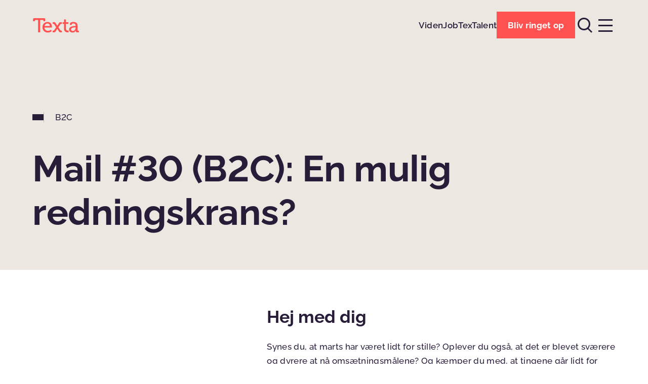

--- FILE ---
content_type: text/html; charset=UTF-8
request_url: https://texta.dk/email/b2c-mail-30/
body_size: 11667
content:
<!DOCTYPE html><html class="no-js" lang="da-DK" dir="ltr"><head> <script>document.documentElement.classList.remove('no-js');</script> <meta charset="UTF-8"><meta name="google-site-verification" content="SdETnHdyk_SbUer0onLfLcK5Pnrx1unG7mHV_P4sWho" /> <!--[if IE]><meta http-equiv="X-UA-Compatible" content="IE=Edge,chrome=1"> <![endif]--><meta name="viewport" content="width=device-width, initial-scale=1"><meta name="format-detection" content="telephone=no"><meta name='robots' content='index, follow, max-image-preview:large, max-snippet:-1, max-video-preview:-1' /><link media="all" href="https://texta.dk/wp-content/cache/autoptimize/css/autoptimize_eb8eaf01d2c6a8c34d58aae41e254d6c.css" rel="stylesheet"><title>Mail #30 (B2C): En mulig redningskrans? &#8211; Texta</title><link rel="canonical" href="https://texta.dk/email/b2c-mail-30/" /><meta property="og:locale" content="da_DK" /><meta property="og:type" content="article" /><meta property="og:title" content="Mail #30 (B2C): En mulig redningskrans? &#8211; Texta" /><meta property="og:url" content="https://texta.dk/email/b2c-mail-30/" /><meta property="og:site_name" content="Texta" /><meta property="article:modified_time" content="2024-04-08T04:40:34+00:00" /><meta property="og:image" content="https://texta.dk/app/uploads/texta_thumbnail_email_b2c.png" /><meta property="og:image:width" content="1250" /><meta property="og:image:height" content="1250" /><meta property="og:image:type" content="image/png" /><meta name="twitter:card" content="summary_large_image" /> <script type="application/ld+json" class="yoast-schema-graph">{"@context":"https://schema.org","@graph":[{"@type":"WebPage","@id":"https://texta.dk/email/b2c-mail-30/","url":"https://texta.dk/email/b2c-mail-30/","name":"Mail #30 (B2C): En mulig redningskrans? &#8211; Texta","isPartOf":{"@id":"https://texta.dk/#website"},"primaryImageOfPage":{"@id":"https://texta.dk/email/b2c-mail-30/#primaryimage"},"image":{"@id":"https://texta.dk/email/b2c-mail-30/#primaryimage"},"thumbnailUrl":"https://texta.dk/wp-content/uploads/texta_thumbnail_email_b2c.png","datePublished":"2023-03-30T13:56:01+00:00","dateModified":"2024-04-08T04:40:34+00:00","breadcrumb":{"@id":"https://texta.dk/email/b2c-mail-30/#breadcrumb"},"inLanguage":"da-DK","potentialAction":[{"@type":"ReadAction","target":["https://texta.dk/email/b2c-mail-30/"]}]},{"@type":"ImageObject","inLanguage":"da-DK","@id":"https://texta.dk/email/b2c-mail-30/#primaryimage","url":"https://texta.dk/wp-content/uploads/texta_thumbnail_email_b2c.png","contentUrl":"https://texta.dk/wp-content/uploads/texta_thumbnail_email_b2c.png","width":1250,"height":1250},{"@type":"BreadcrumbList","@id":"https://texta.dk/email/b2c-mail-30/#breadcrumb","itemListElement":[{"@type":"ListItem","position":1,"name":"Hjem","item":"https://texta.dk/"},{"@type":"ListItem","position":2,"name":"Mail #30 (B2C): En mulig redningskrans?"}]},{"@type":"WebSite","@id":"https://texta.dk/#website","url":"https://texta.dk/","name":"Texta","description":"","potentialAction":[{"@type":"SearchAction","target":{"@type":"EntryPoint","urlTemplate":"https://texta.dk/?s={search_term_string}"},"query-input":{"@type":"PropertyValueSpecification","valueRequired":true,"valueName":"search_term_string"}}],"inLanguage":"da-DK"}]}</script> <link rel="alternate" title="oEmbed (JSON)" type="application/json+oembed" href="https://texta.dk/wp-json/oembed/1.0/embed?url=https%3A%2F%2Ftexta.dk%2Femail%2Fb2c-mail-30%2F" /><link rel="alternate" title="oEmbed (XML)" type="text/xml+oembed" href="https://texta.dk/wp-json/oembed/1.0/embed?url=https%3A%2F%2Ftexta.dk%2Femail%2Fb2c-mail-30%2F&#038;format=xml" /> <script type="text/javascript" src="https://texta.dk/wp-includes/js/jquery/jquery.min.js" id="jquery-core-js"></script> <script type="text/javascript" src="https://texta.dk/wp-content/cache/autoptimize/js/autoptimize_single_5c759632cbfffa93c97c4f21c5a2a315.js" id="typed-js"></script> <link rel="https://api.w.org/" href="https://texta.dk/wp-json/" /><link rel="EditURI" type="application/rsd+xml" title="RSD" href="https://texta.dk/xmlrpc.php?rsd" /><meta name="generator" content="WordPress 6.9" /><link rel='shortlink' href='https://texta.dk/?p=13807' />  <script>(function(w,d,s,l,i){w[l]=w[l]||[];w[l].push({'gtm.start':new Date().getTime(),event:'gtm.js'});var f=d.getElementsByTagName(s)[0],j=d.createElement(s);j.async=true;j.src="https://uhkseerh.eub.stape.net/7Ojuhkseerh.js?"+i;f.parentNode.insertBefore(j,f);})(window,document,'script','dataLayer','WjRj3B2l=aWQ9R1RNLVA1UzlCSzM%3D&amp;tl=dr');</script> <meta name="tec-api-version" content="v1"><meta name="tec-api-origin" content="https://texta.dk"><link rel="alternate" href="https://texta.dk/wp-json/tribe/events/v1/" /><link rel="icon" href="https://texta.dk/wp-content/uploads/cropped-profil-cirkel-grafik_1-32x32.png" sizes="32x32" /><link rel="icon" href="https://texta.dk/wp-content/uploads/cropped-profil-cirkel-grafik_1-192x192.png" sizes="192x192" /><link rel="apple-touch-icon" href="https://texta.dk/wp-content/uploads/cropped-profil-cirkel-grafik_1-180x180.png" /><meta name="msapplication-TileImage" content="https://texta.dk/wp-content/uploads/cropped-profil-cirkel-grafik_1-270x270.png" />  <script>(function(w,d,s,l,i){w[l]=w[l]||[];w[l].push({'gtm.start':new Date().getTime(),event:'gtm.js'});var f=d.getElementsByTagName(s)[0],j=d.createElement(s),dl=l!='dataLayer'?'&l='+l:'';j.async=true;j.src='https://www.googletagmanager.com/gtm.js?id='+i+dl;f.parentNode.insertBefore(j,f);})(window,document,'script','dataLayer','GTM-P5S9BK3');</script> </head><body> <noscript><iframe src="https://www.googletagmanager.com/ns.html?id=GTM-P5S9BK3"
 height="0" width="0" style="display:none;visibility:hidden"></iframe></noscript><div class="site-wrapper"><header class="site-header"><div class="site-header__wrapper container"> <a class="site-header__logo" href="/" title="Texta"> <svg viewBox="0 0 629.27 203.25"> <path d="M76.5,30.26H38.53c-3.74,0-5.88,1.87-5.88,5.88v12.03H8.85V23.31c0-12.03,4.01-16.04,16.04-16.04h129.95c12.03,0,16.04,4.01,16.04,16.04v24.87h-23.8V36.14c0-4.01-2.14-5.88-5.88-5.88h-37.97v165.77H76.5V30.26z"/> <path d="M233.94,112.61c-0.8-22.46-14.97-34.49-31.82-34.49c-19.79,0-35.83,12.03-39.84,34.49H233.94z M202.38,57.53c37.97,0,58.29,28.34,58.29,63.37c0,3.48-0.8,10.7-0.8,10.7h-98.66c1.6,28.88,22.46,45.19,46.52,45.19c23.26,0,39.57-15.77,39.57-15.77l11.23,18.45c0,0-20.05,19.79-52.14,19.79c-42.78,0-71.93-30.75-71.93-70.86C134.47,85.34,163.88,57.53,202.38,57.53"/> <path d="M422.32,82.59h-17.65V60.74h18.18V23.57h25.4v37.17h32.35v21.85h-32.35v61.03c0,27.01,18.72,30.48,28.61,30.48c3.74,0,6.15-0.54,6.15-0.54v23c0,0-3.48,0.53-9.09,0.53c-17.11,0-51.6-5.35-51.6-50.53V82.59z"/> <path d="M541.8,178.38c21.93,0,36.1-22.99,36.1-43.05v-4.54h-6.68c-19.52,0-54.81,1.07-54.81,25.94C516.4,167.69,524.69,178.38,541.8,178.38 M571.75,111.81h5.88v-1.34c0-23.8-8.82-32.35-29.95-32.35c-6.42,0-22.19,1.6-22.19,10.43v7.75h-24.33V82.93c0-22.19,33.69-25.4,46.79-25.4c43.85,0,55.61,23,55.61,52.94v57.49c0,4.01,2.14,5.88,5.88,5.88h10.96v22.19h-24.33c-12.03,0-16.84-5.88-16.84-15.51c0-4.55,0.53-8.02,0.53-8.02h-0.53c0,0-10.7,26.74-43.05,26.74c-23.26,0-45.99-14.17-45.99-41.18C490.2,114.48,549.02,111.81,571.75,111.81"/> <path d="M377.13,60.74c-12.57,0-16.58,2.14-23.53,13.64l-16.31,26.2c-2.33,3.51-4.81,6.87-4.81,6.87s-2.59-3.63-4.55-6.87l-16.58-26.2c-7.22-11.23-10.96-13.64-23.53-13.64h-16.58v22.19h7.49c5.61,0,8.56,0.8,11.5,5.08l25.93,38.5l14.66,20.67l1.65,2.33l1.63-2.3l14.68-20.7l25.93-38.77c2.67-4.01,6.15-4.81,11.5-4.81h7.75V60.74H377.13z"/> <path d="M377.13,196.03c-12.57,0-16.58-2.14-23.53-13.64l-16.31-26.2c-2.33-3.51-4.81-6.87-4.81-6.87s-2.59,3.63-4.55,6.87l-16.58,26.2c-7.22,11.23-10.96,13.64-23.53,13.64h-16.58v-22.19h7.49c5.61,0,8.56-0.8,11.5-5.08l25.93-38.5l14.66-20.67l1.65-2.33l1.63,2.3l14.68,20.7l25.93,38.77c2.67,4.01,6.15,4.81,11.5,4.81h7.75v22.19H377.13z"/> </svg> </a><nav class="site-header__quicklinks"><ul><li><a href="https://texta.dk/viden/">Viden</a></li><li><a href="https://texta.dk/karriere/">Job</a></li><li><a href="https://texta.dk/textalent/">TexTalent</a></li></ul></nav><div class="site-header__action"> <a class="button button--primary" href="/kontakt/" title="Bliv ringet op"><span class="button__title">Bliv ringet op</span></a></div><div class="site-header__toggles"> <a class="site-header__toggle site-header__toggle--search" href="/soeg/"><div></div><div></div> </a> <button class="site-header__toggle site-header__toggle--menu"><div></div><div></div><div></div> </button></div></div></header><div class="site-menu"><div class="site-menu__scroll"><div class="site-header-spacer"></div><div class="site-menu__wrapper container"><nav class="site-menu__nav site-menu__nav--primary"><ul class="site-menu__list"><li><a href="https://texta.dk/content/">Content</a></li><li><a href="https://texta.dk/strategi/">Strategi</a></li><li><a href="https://texta.dk/design/">Design</a></li><li><a href="https://texta.dk/e-mailmarketing/">E-mailmarketing</a></li><li><a href="https://texta.dk/distribution/">Distribution</a></li></ul></nav><nav class="site-menu__nav site-menu__nav--secondary"><ul class="site-menu__list site-menu__quicklinks"><li><a href="https://texta.dk/viden/">Viden</a></li><li><a href="https://texta.dk/karriere/">Job</a></li><li><a href="https://texta.dk/textalent/">TexTalent</a></li></ul><ul class="site-menu__list"><li><a href="https://texta.dk/cases/">Cases</a></li><li><a href="https://texta.dk/events/">Events</a></li><li><a href="https://texta.dk/netvaerksgrupper/">Marketingnetværk</a></li><li><a href="https://texta.dk/baeredygtighed/">Ansvarlighed</a></li><li><a href="https://texta.dk/bureauet/">Bureauet</a></li><li><a href="https://texta.dk/team/">Team</a></li><li><a href="https://texta.dk/vaerktoejer/">Værktøjer</a></li><li><a href="https://texta.dk/kontakt/">Kontakt</a></li></ul></nav><div class="site-menu__contact"><p>Kontakt <br><a href="tel:60546124">+45 60 54 61 24</a><br><a href="mailto:kontakt@texta.dk">kontakt@texta.dk</a></p></div><div class="site-menu__adresses"><div><p>Aarhus <br>Gunnar Clausens Vej 78, 1, <br>8260 Viby J</p></div><div><p>Holstebro <br>Nupark 43 <br>7500 Holstebro</p></div></div></div></div></div><article class="post-template post-template--email" itemscope itemtype="https://schema.org/Article"><header class="page-header page-header--color page-header--beige"><div class="site-header-spacer"></div><div class="page-header__container container"><div class="page-header__content"><div class="page-header__meta"><div class="page-header__type badge"></div><div class="post-template__category">B2C</div></div><h1 class="page-header__title font-h1  animated-type">Mail #30 (B2C): En mulig redningskrans?</h1></div></div></header><div class="post-template__content container"><aside class="post-template__sidebar"></aside><div class="post-template__modules"><div class="text-wrap"><div class="text-wrap align-left"><h3>Hej med dig</h3><p>Synes du, at marts har været lidt for stille? Oplever du også, at det er blevet sværere og dyrere at nå omsætningsmålene? Og kæmper du med, at tingene går lidt for langsomt?</p><p>Så er du nok ikke er alene. Overhovedet ikke alene faktisk. Det kan du læse mere om nederst i mailen. I første omgang vil jeg gerne kaste dig en mulig redningskrans.</p><p>Vi har gjort det én gang før. Og det var så stor en succes, at vi endnu engang gerne vil give en hjælpende hånd til en håndfuld webshops med noget, der kan skabe forretning her og nu. Og om 3 måneder. Og 6 måneder. Og på den helt lange bane.</p><p><strong><em>Det gør vi ved helt ekstraordinært at tilbyde vores hjælp ift. e-mailmarketing i to måneder. Helt gratis. Helt uforpligtende. Og helhjertet. Fra kampagnemails til automations. Det hele. </em></strong></p><p>Vi ved, at e-mailmarketing kan gøre en stor forskel med selv relativt små indsatser. Da vi kastede en redningskrans første gang i september sidste år, hævede vi i gennemsnit omsætningen på tværs af de webshops, vi hjalp, med 47 %. På to måneder og på tværs af små, mellemstore og store konti.</p><h4>Eksempel 1: Fashion</h4></div><figure class="media-module space-md-before space-md-after"><img width="1292" height="548" src="https://texta.dk/wp-content/uploads/Skaermbillede-2023-06-29-kl.-15.52.04.png" class="attachment-full size-full" alt="" decoding="async" fetchpriority="high" srcset="https://texta.dk/wp-content/uploads/Skaermbillede-2023-06-29-kl.-15.52.04.png 1292w, https://texta.dk/wp-content/uploads/Skaermbillede-2023-06-29-kl.-15.52.04-300x127.png 300w, https://texta.dk/wp-content/uploads/Skaermbillede-2023-06-29-kl.-15.52.04-1024x434.png 1024w, https://texta.dk/wp-content/uploads/Skaermbillede-2023-06-29-kl.-15.52.04-768x326.png 768w" sizes="(max-width: 1292px) 100vw, 1292px" /></figure><div class="text-wrap align-left"><p>Note: Vi gik i gang i november og havde et flot Black Friday, men endnu bedre her i starten af 2023, hvor januar og februar (ift. e-mailmarketing) slår Black Friday og julesalget med næsten 50 %.</p><h4>Eksempel 2: Sundhed</h4></div><figure class="media-module space-md-before space-md-after"><noscript><img width="1296" height="532" src="https://texta.dk/wp-content/uploads/Skaermbillede-2023-06-29-kl.-15.52.52.png" class="attachment-full size-full" alt="" decoding="async" srcset="https://texta.dk/wp-content/uploads/Skaermbillede-2023-06-29-kl.-15.52.52.png 1296w, https://texta.dk/wp-content/uploads/Skaermbillede-2023-06-29-kl.-15.52.52-300x123.png 300w, https://texta.dk/wp-content/uploads/Skaermbillede-2023-06-29-kl.-15.52.52-1024x420.png 1024w, https://texta.dk/wp-content/uploads/Skaermbillede-2023-06-29-kl.-15.52.52-768x315.png 768w" sizes="(max-width: 1296px) 100vw, 1296px" /></noscript><img width="1296" height="532" src='data:image/svg+xml,%3Csvg%20xmlns=%22http://www.w3.org/2000/svg%22%20viewBox=%220%200%201296%20532%22%3E%3C/svg%3E' data-src="https://texta.dk/wp-content/uploads/Skaermbillede-2023-06-29-kl.-15.52.52.png" class="lazyload attachment-full size-full" alt="" decoding="async" data-srcset="https://texta.dk/wp-content/uploads/Skaermbillede-2023-06-29-kl.-15.52.52.png 1296w, https://texta.dk/wp-content/uploads/Skaermbillede-2023-06-29-kl.-15.52.52-300x123.png 300w, https://texta.dk/wp-content/uploads/Skaermbillede-2023-06-29-kl.-15.52.52-1024x420.png 1024w, https://texta.dk/wp-content/uploads/Skaermbillede-2023-06-29-kl.-15.52.52-768x315.png 768w" data-sizes="(max-width: 1296px) 100vw, 1296px" /></figure><div class="text-wrap align-left"><p>Note: Samme historie som ovenfor. Stærk start på det nye år, som outperformer Black Friday og julesalget.</p><h4>Eksempel 3: Smykker</h4></div><figure class="media-module space-md-before space-md-after"><noscript><img width="1296" height="540" src="https://texta.dk/wp-content/uploads/Skaermbillede-2023-06-29-kl.-15.53.32.png" class="attachment-full size-full" alt="" decoding="async" srcset="https://texta.dk/wp-content/uploads/Skaermbillede-2023-06-29-kl.-15.53.32.png 1296w, https://texta.dk/wp-content/uploads/Skaermbillede-2023-06-29-kl.-15.53.32-300x125.png 300w, https://texta.dk/wp-content/uploads/Skaermbillede-2023-06-29-kl.-15.53.32-1024x427.png 1024w, https://texta.dk/wp-content/uploads/Skaermbillede-2023-06-29-kl.-15.53.32-768x320.png 768w" sizes="(max-width: 1296px) 100vw, 1296px" /></noscript><img width="1296" height="540" src='data:image/svg+xml,%3Csvg%20xmlns=%22http://www.w3.org/2000/svg%22%20viewBox=%220%200%201296%20540%22%3E%3C/svg%3E' data-src="https://texta.dk/wp-content/uploads/Skaermbillede-2023-06-29-kl.-15.53.32.png" class="lazyload attachment-full size-full" alt="" decoding="async" data-srcset="https://texta.dk/wp-content/uploads/Skaermbillede-2023-06-29-kl.-15.53.32.png 1296w, https://texta.dk/wp-content/uploads/Skaermbillede-2023-06-29-kl.-15.53.32-300x125.png 300w, https://texta.dk/wp-content/uploads/Skaermbillede-2023-06-29-kl.-15.53.32-1024x427.png 1024w, https://texta.dk/wp-content/uploads/Skaermbillede-2023-06-29-kl.-15.53.32-768x320.png 768w" data-sizes="(max-width: 1296px) 100vw, 1296px" /></figure><div class="text-wrap align-left"><p>Note: Vi kom i gang i oktober og formåede at vækste med 23 % på e-mailmarketing sammenlignet med 2021, der var et rekordår.</p><p><b>Vi har meget få krav til dig: </b></p><ul><li>Du skal have mindst 5.000 permissions.</li><li>Du skal sidde i et af de større CMS’er, herunder Shopify, Magento, WooCommerce eller lign.</li><li>Du skal være villig til at bruge penge på leadgenerering.</li><li>Du skal bruge eller være villig til at skifte til Klaviyo, Heyloyalty eller Drip.</li><li>Du skal have tid til at prioritere samarbejdet og hjælpe os med at hjælpe dig.</li></ul><p>Vi tager de cases ind, der giver mening, og hjælper med det, der giver mening.</p><h3>Vil du ansøge om en redningskrans?</h3><p>Så skal du blot svare på mailen her med en kort beskrivelse af dit setup i dag, og hvorfor vi skal hjælpe lige netop dig.</p><p>Vi glæder os til at hjælpe med at bruge e-mailmarketing til at flytte varer og din forretning med det samme og på den lange bane.</p><p>Nå, tilbage til marts …</p><p>Jeg har netop igangsat en uvidenskabelig undersøgelse, hvor jeg har spurgt mit netværk på LinkedIn om den udvikling, de har set i den måned, der snart er slut. Det har jeg gjort på baggrund af flere opslag i diverse e-commerce-grupper, hvor marketers fortvivlet har spurgt fagfæller, om marts også har været lidt sløj på deres breddegrader. Måske vil du give dit besyv med?</p></div><figure class="media-module space-md-before space-md-after"><noscript><img width="1290" height="1008" src="https://texta.dk/wp-content/uploads/Skaermbillede-2023-06-29-kl.-15.55.13.png" class="attachment-full size-full" alt="" decoding="async" srcset="https://texta.dk/wp-content/uploads/Skaermbillede-2023-06-29-kl.-15.55.13.png 1290w, https://texta.dk/wp-content/uploads/Skaermbillede-2023-06-29-kl.-15.55.13-300x234.png 300w, https://texta.dk/wp-content/uploads/Skaermbillede-2023-06-29-kl.-15.55.13-1024x800.png 1024w, https://texta.dk/wp-content/uploads/Skaermbillede-2023-06-29-kl.-15.55.13-768x600.png 768w" sizes="(max-width: 1290px) 100vw, 1290px" /></noscript><img width="1290" height="1008" src='data:image/svg+xml,%3Csvg%20xmlns=%22http://www.w3.org/2000/svg%22%20viewBox=%220%200%201290%201008%22%3E%3C/svg%3E' data-src="https://texta.dk/wp-content/uploads/Skaermbillede-2023-06-29-kl.-15.55.13.png" class="lazyload attachment-full size-full" alt="" decoding="async" data-srcset="https://texta.dk/wp-content/uploads/Skaermbillede-2023-06-29-kl.-15.55.13.png 1290w, https://texta.dk/wp-content/uploads/Skaermbillede-2023-06-29-kl.-15.55.13-300x234.png 300w, https://texta.dk/wp-content/uploads/Skaermbillede-2023-06-29-kl.-15.55.13-1024x800.png 1024w, https://texta.dk/wp-content/uploads/Skaermbillede-2023-06-29-kl.-15.55.13-768x600.png 768w" data-sizes="(max-width: 1290px) 100vw, 1290px" /></figure><div class="text-wrap align-left"><p>Link til afstemning:<a href="https://texta.lt.acemlna.com/Prod/link-tracker?notrack=1&amp;notrack=1&amp;redirectUrl=[base64]&amp;sig=8ydwkV1vSsj11ELd66GzJpuRdN6DULZh8PwejNbcsb4r&amp;iat=1688046651&amp;a=%7C%7C223723433%7C%7C&amp;account=texta%2Eactivehosted%2Ecom&amp;email=BoCmo1omsfetcNL%2BQR1%2FD%2Br7zV5wdvazvd%2BqoxcRhchCI3n0ig%3D%3D%3A97rUBnb5sMq5DBbtG6Y8GEepxNyC4nHI&amp;s=bad97c655476f96a390a72c05a742011&amp;i=1025A1496A81A11707" target="_blank" rel="noopener"> <u>https://www.linkedin.com/posts/peter-kragh-lauritsen_hvordan-ser-det-ud-hos-dig-jeg-h%C3%B8rer-lidt-activity-7046353477765062656-IBKu?utm_source=share&amp;utm_medium=member_desktop</u></a>.</p><p>Jeg tror, det skyldes mange ting.</p><p>Slutningen på et kvartal (hvor mange skal betale elregninger, internet, den store tv-pakke mv., men også hvor virksomheder betaler husleje, moms mv.), at mange i den her tid begynder at kigge på og købe årets rejser, at nogle har fået skattesmæk (så kan man håbe, at alle dem, der får penge tilbage, skal shoppe i starten af april), fyringer og mange, mange andre ting.</p><p>Man kan håbe, at det er en enlig svale, og at april bliver markant bedre, nu hvor el-priserne har stabiliseret sig (7-9-13), og at der bliver frigivet nogle milliarder i overskydende skat.</p><p>Hvordan ser tingene ud hos dig?</p><p>Del meget gerne din mellemtid på marts via ovenståene afstemning og Q1 samt forventninger til april og Q2 som kommentar.</p><p>Svar også endelig tilbage på mailen her, hvis du godt kunne bruge en af vores redningskranse.</p></div></div><div class="post-template__date">Udgivet <time datetime="2023-03-30" itemprop="datePublished">30. marts 2023</time></div></div></div></article><footer class="site-footer"><div class="site-footer__wrapper container"><p class="site-footer__title font-h1 animated-type">Giver det mening?</p><div class="site-footer__tabs" id="footer-contact"><div class="tabs"><div class="tabs__select"> <button class="tabs__toggle" data-id="1">Send besked</button> <button class="tabs__toggle" data-id="3">Bliv ringet op</button></div><div><div class="tabs__panel" data-id="1"><div class="wpcf7 no-js" id="wpcf7-f1044-o1" lang="da-DK" dir="ltr" data-wpcf7-id="1044"><div class="screen-reader-response"><p role="status" aria-live="polite" aria-atomic="true"></p><ul></ul></div><form action="/email/b2c-mail-30/#wpcf7-f1044-o1" method="post" class="wpcf7-form init" aria-label="Kontaktformular" novalidate="novalidate" data-status="init"><fieldset class="hidden-fields-container"><input type="hidden" name="_wpcf7" value="1044" /><input type="hidden" name="_wpcf7_version" value="6.1.4" /><input type="hidden" name="_wpcf7_locale" value="da_DK" /><input type="hidden" name="_wpcf7_unit_tag" value="wpcf7-f1044-o1" /><input type="hidden" name="_wpcf7_container_post" value="0" /><input type="hidden" name="_wpcf7_posted_data_hash" value="" /><input type="hidden" name="_wpcf7_recaptcha_response" value="" /></fieldset><div class="wpcf7-field"> <label><span class="wpcf7-label">Dit navn</span> <span class="wpcf7-form-control-wrap" data-name="your-name"><input size="40" maxlength="400" class="wpcf7-form-control wpcf7-text wpcf7-validates-as-required" aria-required="true" aria-invalid="false" value="" type="text" name="your-name" /></span></label></div><div class="wpcf7-field"> <label><span class="wpcf7-label">Din e-mail</span> <span class="wpcf7-form-control-wrap" data-name="your-email"><input size="40" maxlength="400" class="wpcf7-form-control wpcf7-email wpcf7-validates-as-required wpcf7-text wpcf7-validates-as-email" aria-required="true" aria-invalid="false" value="" type="email" name="your-email" /></span></label></div><div class="wpcf7-field"> <label><span class="wpcf7-label">Din besked</span> <span class="wpcf7-form-control-wrap" data-name="your-message"><textarea cols="40" rows="1" maxlength="2000" class="wpcf7-form-control wpcf7-textarea" aria-invalid="false" name="your-message"></textarea></span></label></div><div class="wpcf7-field"> <label><span class="wpcf7-label">Hvor har du hørt om os?</span> <span class="wpcf7-form-control-wrap" data-name="your-referrer"><input size="40" maxlength="400" class="wpcf7-form-control wpcf7-text" aria-invalid="false" value="" type="text" name="your-referrer" /></span></label></div> <span id="wpcf7-696f2db38826c-wrapper" class="wpcf7-form-control-wrap your-website-wrap" style="display:none !important; visibility:hidden !important;"><label for="wpcf7-696f2db38826c-field" class="hp-message">Efterlad venligst dette felt tomt</label><input id="wpcf7-696f2db38826c-field"  class="wpcf7-form-control wpcf7-text" type="text" name="your-website" value="" size="40" tabindex="-1" autocomplete="new-password" /></span><div class="wpcf7-actions"> <input class="wpcf7-form-control wpcf7-submit has-spinner" type="submit" value="Send besked" /></div><div class="wpcf7-disclaimer"><p>Ved at udfylde formularen giver du samtykke til at modtage markedsføring fra os via e-mail og vores samarbejdspartnere. Du kan læse mere i vores <a style="text-decoration:underline;" href="/cookie-og-privatlivspolitik/">privatlivspolitik</a>. Du kan altid afmelde dig igen.</p></div><div class="wpcf7-response-output" aria-hidden="true"></div></form></div></div><div class="tabs__panel" data-id="3"><div class="wpcf7 no-js" id="wpcf7-f1282-o2" lang="da-DK" dir="ltr" data-wpcf7-id="1282"><div class="screen-reader-response"><p role="status" aria-live="polite" aria-atomic="true"></p><ul></ul></div><form action="/email/b2c-mail-30/#wpcf7-f1282-o2" method="post" class="wpcf7-form init" aria-label="Kontaktformular" novalidate="novalidate" data-status="init"><fieldset class="hidden-fields-container"><input type="hidden" name="_wpcf7" value="1282" /><input type="hidden" name="_wpcf7_version" value="6.1.4" /><input type="hidden" name="_wpcf7_locale" value="da_DK" /><input type="hidden" name="_wpcf7_unit_tag" value="wpcf7-f1282-o2" /><input type="hidden" name="_wpcf7_container_post" value="0" /><input type="hidden" name="_wpcf7_posted_data_hash" value="" /><input type="hidden" name="_wpcf7_recaptcha_response" value="" /></fieldset><div class="wpcf7-field"> <label><span class="wpcf7-label">Dit navn</span> <span class="wpcf7-form-control-wrap" data-name="your-name"><input size="40" maxlength="400" class="wpcf7-form-control wpcf7-text wpcf7-validates-as-required" aria-required="true" aria-invalid="false" value="" type="text" name="your-name" /></span></label></div><div class="wpcf7-field"> <label><span class="wpcf7-label">Dit telefonnr.</span> <span class="wpcf7-form-control-wrap" data-name="your-phone"><input size="40" maxlength="400" class="wpcf7-form-control wpcf7-tel wpcf7-validates-as-required wpcf7-text wpcf7-validates-as-tel" aria-required="true" aria-invalid="false" value="" type="tel" name="your-phone" /></span></label></div><div class="wpcf7-field"> <label><span class="wpcf7-label">Hvad skal vi tale om?</span> <span class="wpcf7-form-control-wrap" data-name="your-message"><textarea cols="40" rows="1" maxlength="2000" class="wpcf7-form-control wpcf7-textarea" aria-invalid="false" name="your-message"></textarea></span></label></div> <span id="wpcf7-696f2db3885d1-wrapper" class="wpcf7-form-control-wrap your-website-wrap" style="display:none !important; visibility:hidden !important;"><label for="wpcf7-696f2db3885d1-field" class="hp-message">Efterlad venligst dette felt tomt</label><input id="wpcf7-696f2db3885d1-field"  class="wpcf7-form-control wpcf7-text" type="text" name="your-website" value="" size="40" tabindex="-1" autocomplete="new-password" /></span><div class="wpcf7-actions"> <input class="wpcf7-form-control wpcf7-submit has-spinner" type="submit" value="Bliv ringet op" /></div><div class="wpcf7-response-output" aria-hidden="true"></div></form></div></div></div></div></div><div class="site-footer__info"><div class="site-footer__logo"> <svg viewBox="0 0 629.27 203.25"> <path d="M76.5,30.26H38.53c-3.74,0-5.88,1.87-5.88,5.88v12.03H8.85V23.31c0-12.03,4.01-16.04,16.04-16.04h129.95c12.03,0,16.04,4.01,16.04,16.04v24.87h-23.8V36.14c0-4.01-2.14-5.88-5.88-5.88h-37.97v165.77H76.5V30.26z"/> <path d="M233.94,112.61c-0.8-22.46-14.97-34.49-31.82-34.49c-19.79,0-35.83,12.03-39.84,34.49H233.94z M202.38,57.53c37.97,0,58.29,28.34,58.29,63.37c0,3.48-0.8,10.7-0.8,10.7h-98.66c1.6,28.88,22.46,45.19,46.52,45.19c23.26,0,39.57-15.77,39.57-15.77l11.23,18.45c0,0-20.05,19.79-52.14,19.79c-42.78,0-71.93-30.75-71.93-70.86C134.47,85.34,163.88,57.53,202.38,57.53"/> <path d="M422.32,82.59h-17.65V60.74h18.18V23.57h25.4v37.17h32.35v21.85h-32.35v61.03c0,27.01,18.72,30.48,28.61,30.48c3.74,0,6.15-0.54,6.15-0.54v23c0,0-3.48,0.53-9.09,0.53c-17.11,0-51.6-5.35-51.6-50.53V82.59z"/> <path d="M541.8,178.38c21.93,0,36.1-22.99,36.1-43.05v-4.54h-6.68c-19.52,0-54.81,1.07-54.81,25.94C516.4,167.69,524.69,178.38,541.8,178.38 M571.75,111.81h5.88v-1.34c0-23.8-8.82-32.35-29.95-32.35c-6.42,0-22.19,1.6-22.19,10.43v7.75h-24.33V82.93c0-22.19,33.69-25.4,46.79-25.4c43.85,0,55.61,23,55.61,52.94v57.49c0,4.01,2.14,5.88,5.88,5.88h10.96v22.19h-24.33c-12.03,0-16.84-5.88-16.84-15.51c0-4.55,0.53-8.02,0.53-8.02h-0.53c0,0-10.7,26.74-43.05,26.74c-23.26,0-45.99-14.17-45.99-41.18C490.2,114.48,549.02,111.81,571.75,111.81"/> <path d="M377.13,60.74c-12.57,0-16.58,2.14-23.53,13.64l-16.31,26.2c-2.33,3.51-4.81,6.87-4.81,6.87s-2.59-3.63-4.55-6.87l-16.58-26.2c-7.22-11.23-10.96-13.64-23.53-13.64h-16.58v22.19h7.49c5.61,0,8.56,0.8,11.5,5.08l25.93,38.5l14.66,20.67l1.65,2.33l1.63-2.3l14.68-20.7l25.93-38.77c2.67-4.01,6.15-4.81,11.5-4.81h7.75V60.74H377.13z"/> <path d="M377.13,196.03c-12.57,0-16.58-2.14-23.53-13.64l-16.31-26.2c-2.33-3.51-4.81-6.87-4.81-6.87s-2.59,3.63-4.55,6.87l-16.58,26.2c-7.22,11.23-10.96,13.64-23.53,13.64h-16.58v-22.19h7.49c5.61,0,8.56-0.8,11.5-5.08l25.93-38.5l14.66-20.67l1.65-2.33l1.63,2.3l14.68,20.7l25.93,38.77c2.67,4.01,6.15,4.81,11.5,4.81h7.75v22.19H377.13z"/> </svg></div><div class="site-footer__contact"><p><a href="tel:60546124">+45 60 54 61 24</a><br><a href="mailto:kontakt@texta.dk">kontakt@texta.dk</a></p></div><div class="site-footer__adresses"><p>Aarhus <br>Gunnar Clausens Vej 78, 1, <br>8260 Viby J</p><p>Holstebro <br>Nupark 43 <br>7500 Holstebro</p></div></div><div class="site-footer__colophon"><p class="site-footer__copyright">&#169; Texta 2026</p><nav class="site-footer__legal"><ul><li><a href="https://texta.dk/cookie-og-privatlivspolitik/">Privatlivspolitik</a></li><li><a href="https://texta.dk/databehandleraftale/">Databehandleraftale</a></li><li><a href="https://texta.dk/handelsbetingelser/">Handelsbetingelser</a></li><li><a href="https://whistleblowersoftware.com/secure/997a5ad8-0c30-415b-ad97-d45c37414025">Whistleblowerordning</a></li><li><a href="https://texta.dk/netvaerksgrupper/">Marketingnetværk</a></li></ul></nav><nav class="site-footer__social"><ul><li><a href="https://www.facebook.com/TEXTAAPS">Facebook</a></li><li><a href="https://www.linkedin.com/company/texta-as/mycompany/">LinkedIn</a></li><li><a href="https://www.instagram.com/texta_as/?hl=da">Instagram</a></li><li><a href="https://www.youtube.com/channel/UCSIBsto1YDW9t2InKrTwzKw">YouTube</a></li></ul></nav></div></div></footer><div class="mobile-action"> <a class="button button--primary" href="/kontakt/" title="Bliv ringet op"><span class="button__title">Bliv ringet op</span></a></div><div class="form-popup-overlay"></div><div class="form-popup"><div class="form-popup__form"><div class="wpcf7 no-js" id="wpcf7-f13430-o3" lang="da-DK" dir="ltr" data-wpcf7-id="13430"><div class="screen-reader-response"><p role="status" aria-live="polite" aria-atomic="true"></p><ul></ul></div><form action="/email/b2c-mail-30/#wpcf7-f13430-o3" method="post" class="wpcf7-form init" aria-label="Kontaktformular" novalidate="novalidate" data-status="init"><fieldset class="hidden-fields-container"><input type="hidden" name="_wpcf7" value="13430" /><input type="hidden" name="_wpcf7_version" value="6.1.4" /><input type="hidden" name="_wpcf7_locale" value="da_DK" /><input type="hidden" name="_wpcf7_unit_tag" value="wpcf7-f13430-o3" /><input type="hidden" name="_wpcf7_container_post" value="0" /><input type="hidden" name="_wpcf7_posted_data_hash" value="" /><input type="hidden" name="_wpcf7_recaptcha_response" value="" /></fieldset><div class="wpcf7-field"> <label><span class="wpcf7-label">Dit navn</span> <span class="wpcf7-form-control-wrap" data-name="your-name"><input size="40" maxlength="400" class="wpcf7-form-control wpcf7-text wpcf7-validates-as-required" aria-required="true" aria-invalid="false" value="" type="text" name="your-name" /></span></label></div><div class="wpcf7-field"> <label><span class="wpcf7-label">Dit telefonnr.</span> <span class="wpcf7-form-control-wrap" data-name="your-phone"><input size="40" maxlength="400" class="wpcf7-form-control wpcf7-tel wpcf7-validates-as-required wpcf7-text wpcf7-validates-as-tel" aria-required="true" aria-invalid="false" value="" type="tel" name="your-phone" /></span></label></div><div class="wpcf7-field"> <label><span class="wpcf7-label">Dit firma</span> <span class="wpcf7-form-control-wrap" data-name="your-company"><input size="40" maxlength="400" class="wpcf7-form-control wpcf7-text wpcf7-validates-as-required" aria-required="true" aria-invalid="false" value="" type="text" name="your-company" /></span></label></div> <span id="wpcf7-696f2db389e05-wrapper" class="wpcf7-form-control-wrap your-website-wrap" style="display:none !important; visibility:hidden !important;"><label for="wpcf7-696f2db389e05-field" class="hp-message">Efterlad venligst dette felt tomt</label><input id="wpcf7-696f2db389e05-field"  class="wpcf7-form-control wpcf7-text" type="text" name="your-website" value="" size="40" tabindex="-1" autocomplete="new-password" /></span><div class="wpcf7-actions"> <input class="wpcf7-form-control wpcf7-submit has-spinner" type="submit" value="Bliv ringet op" /></div><div class="wpcf7-response-output" aria-hidden="true"></div></form></div></div></div><button class="icon-link icon-link--red" onclick="scrollTopFunction()" id="scrollToTop" title="Gå til toppen"><span class="icon-link__icon"><svg viewBox="0 0 24 24"><path d="M12.9,24V2.9l0.7,0.5l0.6,0.4l0,0l0,0l0,0c0.1,0,0.2,0.1,0.3,0.3l0.2,0.2l0,0c0.1,0.1,0.3,0.2,0.4,0.3l3.5,2.2c0.7,0.4,1,0.7,1.1,1C20,8.1,20,8.5,20,9.2v2.8h1.9V9.2c0-2.1-0.5-2.9-2.2-4L16.2,3l-0.9-0.6l-0.1-0.1l-2.6-1.9l0,0l0,0L12,0l0,0l0,0l0,0l-0.9,0.6L9.2,2l0,0l0,0l0,0l0,0l0,0L8.7,2.4L7.7,3L4.4,5.2c-1.8,1.1-2.3,1.9-2.3,4v2.2l0,0.6H4V9.2C4,8.4,4,8,4.2,7.7c0.2-0.3,0.5-0.6,1.2-1l3.5-2.2C9,4.5,9.1,4.4,9.2,4.3l0,0l0.2-0.2C9.6,4,9.7,3.9,9.8,3.9l0,0l1.1-0.8l0,0l0.2-0.2V24H12.9z"/></svg></span><span class="icon-link__title">Til toppen</span></button></div> <script type="speculationrules">{"prefetch":[{"source":"document","where":{"and":[{"href_matches":"/*"},{"not":{"href_matches":["/wp-*.php","/wp-admin/*","/wp-content/uploads/*","/wp-content/*","/wp-content/plugins/*","/wp-content/themes/texta/*","/*\\?(.+)"]}},{"not":{"selector_matches":"a[rel~=\"nofollow\"]"}},{"not":{"selector_matches":".no-prefetch, .no-prefetch a"}}]},"eagerness":"conservative"}]}</script>  <script>(function(l,e,a,d,i,n,f,o){if(!l[i]){l.GlobalLeadinfoNamespace=l.GlobalLeadinfoNamespace||[];l.GlobalLeadinfoNamespace.push(i);l[i]=function(){(l[i].q=l[i].q||[]).push(arguments)};l[i].t=l[i].t||n;l[i].q=l[i].q||[];o=e.createElement(a);f=e.getElementsByTagName(a)[0];o.async=1;o.src=d;f.parentNode.insertBefore(o,f);}}(window,document,"script","https://cdn.leadinfo.net/ping.js","leadinfo","LI-6708E597878D5"));</script> <script>(function(body){'use strict';body.className=body.className.replace(/\btribe-no-js\b/,'tribe-js');})(document.body);</script> <script>var tribe_l10n_datatables={"aria":{"sort_ascending":": activate to sort column ascending","sort_descending":": activate to sort column descending"},"length_menu":"Show _MENU_ entries","empty_table":"No data available in table","info":"Showing _START_ to _END_ of _TOTAL_ entries","info_empty":"Showing 0 to 0 of 0 entries","info_filtered":"(filtered from _MAX_ total entries)","zero_records":"No matching records found","search":"Search:","all_selected_text":"All items on this page were selected. ","select_all_link":"Select all pages","clear_selection":"Clear Selection.","pagination":{"all":"All","next":"Next","previous":"Previous"},"select":{"rows":{"0":"","_":": Selected %d rows","1":": Selected 1 row"}},"datepicker":{"dayNames":["s\u00f8ndag","mandag","tirsdag","onsdag","torsdag","fredag","l\u00f8rdag"],"dayNamesShort":["s\u00f8n","man","tirs","ons","tors","fre","l\u00f8r"],"dayNamesMin":["S","M","Ti","O","To","F","L"],"monthNames":["januar","februar","marts","april","maj","juni","juli","august","september","oktober","november","december"],"monthNamesShort":["januar","februar","marts","april","maj","juni","juli","august","september","oktober","november","december"],"monthNamesMin":["jan","feb","mar","apr","maj","jun","jul","aug","sep","okt","nov","dec"],"nextText":"Next","prevText":"Prev","currentText":"Today","closeText":"Done","today":"Today","clear":"Clear"}};</script><noscript><style>.lazyload{display:none}</style></noscript><script data-noptimize="1">window.lazySizesConfig=window.lazySizesConfig||{};window.lazySizesConfig.loadMode=1;</script><script async data-noptimize="1" src='https://texta.dk/wp-content/plugins/autoptimize/classes/external/js/lazysizes.min.js'></script> <script data-cfasync="false">var dFlipLocation='https://texta.dk/wp-content/plugins/3d-flipbook-dflip-lite/assets/';var dFlipWPGlobal={"text":{"toggleSound":"T\u00e6nd\/sluk lyd","toggleThumbnails":"Sl\u00e5 miniaturebilleder til\/fra","toggleOutline":"Skift kontur\/bogm\u00e6rke","previousPage":"Forrige side","nextPage":"N\u00e6ste side","toggleFullscreen":"Skift fuldsk\u00e6rmstilstand","zoomIn":"Zoom ind","zoomOut":"Zoom ud","toggleHelp":"Toggle Hj\u00e6lp","singlePageMode":"Enkeltside-tilstand","doublePageMode":"Dobbeltside-tilstand","downloadPDFFile":"Download PDF-fil","gotoFirstPage":"G\u00e5 til f\u00f8rste side","gotoLastPage":"G\u00e5 til sidste side","share":"Del","mailSubject":"Jeg ville have, at du skulle se denne FlipBook","mailBody":"Tjek denne side {{url}}","loading":"DearFlip: Indl\u00e6ser "},"viewerType":"flipbook","moreControls":"download,pageMode,startPage,endPage,sound","hideControls":"","scrollWheel":"false","backgroundColor":"#777","backgroundImage":"","height":"auto","paddingLeft":"20","paddingRight":"20","controlsPosition":"bottom","duration":800,"soundEnable":"true","enableDownload":"true","showSearchControl":"false","showPrintControl":"false","enableAnnotation":false,"enableAnalytics":"false","webgl":"true","hard":"none","maxTextureSize":"1600","rangeChunkSize":"524288","zoomRatio":1.5,"stiffness":3,"pageMode":"0","singlePageMode":"0","pageSize":"0","autoPlay":"false","autoPlayDuration":5000,"autoPlayStart":"false","linkTarget":"2","sharePrefix":"flipbook-"};</script> <script type="text/javascript" id="main-js-extra">var ajax_url="https://texta.dk/wp-admin/admin-ajax.php";</script> <script type="text/javascript" id="site_tracking-js-extra">var php_data={"ac_settings":{"tracking_actid":223723433,"site_tracking_default":1,"site_tracking":1},"user_email":""};</script> <script type="text/javascript" src="https://texta.dk/wp-includes/js/dist/hooks.min.js" id="wp-hooks-js"></script> <script type="text/javascript" src="https://texta.dk/wp-includes/js/dist/i18n.min.js" id="wp-i18n-js"></script> <script type="text/javascript" id="wp-i18n-js-after">wp.i18n.setLocaleData({'text direction\u0004ltr':['ltr']});wp.i18n.setLocaleData({'text direction\u0004ltr':['ltr']});</script> <script type="text/javascript" id="contact-form-7-js-translations">(function(domain,translations){var localeData=translations.locale_data[domain]||translations.locale_data.messages;localeData[""].domain=domain;wp.i18n.setLocaleData(localeData,domain);})("contact-form-7",{"translation-revision-date":"2026-01-19 09:25:20+0000","generator":"GlotPress\/4.0.3","domain":"messages","locale_data":{"messages":{"":{"domain":"messages","plural-forms":"nplurals=2; plural=n != 1;","lang":"da_DK"},"This contact form is placed in the wrong place.":["Denne kontaktformular er placeret det forkerte sted."],"Error:":["Fejl:"]}},"comment":{"reference":"includes\/js\/index.js"}});</script> <script type="text/javascript" id="contact-form-7-js-before">var wpcf7={"api":{"root":"https:\/\/texta.dk\/wp-json\/","namespace":"contact-form-7\/v1"}};</script> <script type="text/javascript" src="https://www.google.com/recaptcha/api.js?render=6LfAfwElAAAAAB0S_TsZFujirIh493TwcElisXrk&amp;ver=3.0" id="google-recaptcha-js"></script> <script type="text/javascript" src="https://texta.dk/wp-includes/js/dist/vendor/wp-polyfill.min.js" id="wp-polyfill-js"></script> <script type="text/javascript" id="wpcf7-recaptcha-js-before">var wpcf7_recaptcha={"sitekey":"6LfAfwElAAAAAB0S_TsZFujirIh493TwcElisXrk","actions":{"homepage":"homepage","contactform":"contactform"}};</script> <script defer src="https://texta.dk/wp-content/cache/autoptimize/js/autoptimize_ab76ce26fb0409dd02855f9952ffb9c5.js"></script></body></html>

--- FILE ---
content_type: text/html; charset=utf-8
request_url: https://www.google.com/recaptcha/api2/anchor?ar=1&k=6LfAfwElAAAAAB0S_TsZFujirIh493TwcElisXrk&co=aHR0cHM6Ly90ZXh0YS5kazo0NDM.&hl=en&v=PoyoqOPhxBO7pBk68S4YbpHZ&size=invisible&anchor-ms=20000&execute-ms=30000&cb=mmzpvyi9g08m
body_size: 48557
content:
<!DOCTYPE HTML><html dir="ltr" lang="en"><head><meta http-equiv="Content-Type" content="text/html; charset=UTF-8">
<meta http-equiv="X-UA-Compatible" content="IE=edge">
<title>reCAPTCHA</title>
<style type="text/css">
/* cyrillic-ext */
@font-face {
  font-family: 'Roboto';
  font-style: normal;
  font-weight: 400;
  font-stretch: 100%;
  src: url(//fonts.gstatic.com/s/roboto/v48/KFO7CnqEu92Fr1ME7kSn66aGLdTylUAMa3GUBHMdazTgWw.woff2) format('woff2');
  unicode-range: U+0460-052F, U+1C80-1C8A, U+20B4, U+2DE0-2DFF, U+A640-A69F, U+FE2E-FE2F;
}
/* cyrillic */
@font-face {
  font-family: 'Roboto';
  font-style: normal;
  font-weight: 400;
  font-stretch: 100%;
  src: url(//fonts.gstatic.com/s/roboto/v48/KFO7CnqEu92Fr1ME7kSn66aGLdTylUAMa3iUBHMdazTgWw.woff2) format('woff2');
  unicode-range: U+0301, U+0400-045F, U+0490-0491, U+04B0-04B1, U+2116;
}
/* greek-ext */
@font-face {
  font-family: 'Roboto';
  font-style: normal;
  font-weight: 400;
  font-stretch: 100%;
  src: url(//fonts.gstatic.com/s/roboto/v48/KFO7CnqEu92Fr1ME7kSn66aGLdTylUAMa3CUBHMdazTgWw.woff2) format('woff2');
  unicode-range: U+1F00-1FFF;
}
/* greek */
@font-face {
  font-family: 'Roboto';
  font-style: normal;
  font-weight: 400;
  font-stretch: 100%;
  src: url(//fonts.gstatic.com/s/roboto/v48/KFO7CnqEu92Fr1ME7kSn66aGLdTylUAMa3-UBHMdazTgWw.woff2) format('woff2');
  unicode-range: U+0370-0377, U+037A-037F, U+0384-038A, U+038C, U+038E-03A1, U+03A3-03FF;
}
/* math */
@font-face {
  font-family: 'Roboto';
  font-style: normal;
  font-weight: 400;
  font-stretch: 100%;
  src: url(//fonts.gstatic.com/s/roboto/v48/KFO7CnqEu92Fr1ME7kSn66aGLdTylUAMawCUBHMdazTgWw.woff2) format('woff2');
  unicode-range: U+0302-0303, U+0305, U+0307-0308, U+0310, U+0312, U+0315, U+031A, U+0326-0327, U+032C, U+032F-0330, U+0332-0333, U+0338, U+033A, U+0346, U+034D, U+0391-03A1, U+03A3-03A9, U+03B1-03C9, U+03D1, U+03D5-03D6, U+03F0-03F1, U+03F4-03F5, U+2016-2017, U+2034-2038, U+203C, U+2040, U+2043, U+2047, U+2050, U+2057, U+205F, U+2070-2071, U+2074-208E, U+2090-209C, U+20D0-20DC, U+20E1, U+20E5-20EF, U+2100-2112, U+2114-2115, U+2117-2121, U+2123-214F, U+2190, U+2192, U+2194-21AE, U+21B0-21E5, U+21F1-21F2, U+21F4-2211, U+2213-2214, U+2216-22FF, U+2308-230B, U+2310, U+2319, U+231C-2321, U+2336-237A, U+237C, U+2395, U+239B-23B7, U+23D0, U+23DC-23E1, U+2474-2475, U+25AF, U+25B3, U+25B7, U+25BD, U+25C1, U+25CA, U+25CC, U+25FB, U+266D-266F, U+27C0-27FF, U+2900-2AFF, U+2B0E-2B11, U+2B30-2B4C, U+2BFE, U+3030, U+FF5B, U+FF5D, U+1D400-1D7FF, U+1EE00-1EEFF;
}
/* symbols */
@font-face {
  font-family: 'Roboto';
  font-style: normal;
  font-weight: 400;
  font-stretch: 100%;
  src: url(//fonts.gstatic.com/s/roboto/v48/KFO7CnqEu92Fr1ME7kSn66aGLdTylUAMaxKUBHMdazTgWw.woff2) format('woff2');
  unicode-range: U+0001-000C, U+000E-001F, U+007F-009F, U+20DD-20E0, U+20E2-20E4, U+2150-218F, U+2190, U+2192, U+2194-2199, U+21AF, U+21E6-21F0, U+21F3, U+2218-2219, U+2299, U+22C4-22C6, U+2300-243F, U+2440-244A, U+2460-24FF, U+25A0-27BF, U+2800-28FF, U+2921-2922, U+2981, U+29BF, U+29EB, U+2B00-2BFF, U+4DC0-4DFF, U+FFF9-FFFB, U+10140-1018E, U+10190-1019C, U+101A0, U+101D0-101FD, U+102E0-102FB, U+10E60-10E7E, U+1D2C0-1D2D3, U+1D2E0-1D37F, U+1F000-1F0FF, U+1F100-1F1AD, U+1F1E6-1F1FF, U+1F30D-1F30F, U+1F315, U+1F31C, U+1F31E, U+1F320-1F32C, U+1F336, U+1F378, U+1F37D, U+1F382, U+1F393-1F39F, U+1F3A7-1F3A8, U+1F3AC-1F3AF, U+1F3C2, U+1F3C4-1F3C6, U+1F3CA-1F3CE, U+1F3D4-1F3E0, U+1F3ED, U+1F3F1-1F3F3, U+1F3F5-1F3F7, U+1F408, U+1F415, U+1F41F, U+1F426, U+1F43F, U+1F441-1F442, U+1F444, U+1F446-1F449, U+1F44C-1F44E, U+1F453, U+1F46A, U+1F47D, U+1F4A3, U+1F4B0, U+1F4B3, U+1F4B9, U+1F4BB, U+1F4BF, U+1F4C8-1F4CB, U+1F4D6, U+1F4DA, U+1F4DF, U+1F4E3-1F4E6, U+1F4EA-1F4ED, U+1F4F7, U+1F4F9-1F4FB, U+1F4FD-1F4FE, U+1F503, U+1F507-1F50B, U+1F50D, U+1F512-1F513, U+1F53E-1F54A, U+1F54F-1F5FA, U+1F610, U+1F650-1F67F, U+1F687, U+1F68D, U+1F691, U+1F694, U+1F698, U+1F6AD, U+1F6B2, U+1F6B9-1F6BA, U+1F6BC, U+1F6C6-1F6CF, U+1F6D3-1F6D7, U+1F6E0-1F6EA, U+1F6F0-1F6F3, U+1F6F7-1F6FC, U+1F700-1F7FF, U+1F800-1F80B, U+1F810-1F847, U+1F850-1F859, U+1F860-1F887, U+1F890-1F8AD, U+1F8B0-1F8BB, U+1F8C0-1F8C1, U+1F900-1F90B, U+1F93B, U+1F946, U+1F984, U+1F996, U+1F9E9, U+1FA00-1FA6F, U+1FA70-1FA7C, U+1FA80-1FA89, U+1FA8F-1FAC6, U+1FACE-1FADC, U+1FADF-1FAE9, U+1FAF0-1FAF8, U+1FB00-1FBFF;
}
/* vietnamese */
@font-face {
  font-family: 'Roboto';
  font-style: normal;
  font-weight: 400;
  font-stretch: 100%;
  src: url(//fonts.gstatic.com/s/roboto/v48/KFO7CnqEu92Fr1ME7kSn66aGLdTylUAMa3OUBHMdazTgWw.woff2) format('woff2');
  unicode-range: U+0102-0103, U+0110-0111, U+0128-0129, U+0168-0169, U+01A0-01A1, U+01AF-01B0, U+0300-0301, U+0303-0304, U+0308-0309, U+0323, U+0329, U+1EA0-1EF9, U+20AB;
}
/* latin-ext */
@font-face {
  font-family: 'Roboto';
  font-style: normal;
  font-weight: 400;
  font-stretch: 100%;
  src: url(//fonts.gstatic.com/s/roboto/v48/KFO7CnqEu92Fr1ME7kSn66aGLdTylUAMa3KUBHMdazTgWw.woff2) format('woff2');
  unicode-range: U+0100-02BA, U+02BD-02C5, U+02C7-02CC, U+02CE-02D7, U+02DD-02FF, U+0304, U+0308, U+0329, U+1D00-1DBF, U+1E00-1E9F, U+1EF2-1EFF, U+2020, U+20A0-20AB, U+20AD-20C0, U+2113, U+2C60-2C7F, U+A720-A7FF;
}
/* latin */
@font-face {
  font-family: 'Roboto';
  font-style: normal;
  font-weight: 400;
  font-stretch: 100%;
  src: url(//fonts.gstatic.com/s/roboto/v48/KFO7CnqEu92Fr1ME7kSn66aGLdTylUAMa3yUBHMdazQ.woff2) format('woff2');
  unicode-range: U+0000-00FF, U+0131, U+0152-0153, U+02BB-02BC, U+02C6, U+02DA, U+02DC, U+0304, U+0308, U+0329, U+2000-206F, U+20AC, U+2122, U+2191, U+2193, U+2212, U+2215, U+FEFF, U+FFFD;
}
/* cyrillic-ext */
@font-face {
  font-family: 'Roboto';
  font-style: normal;
  font-weight: 500;
  font-stretch: 100%;
  src: url(//fonts.gstatic.com/s/roboto/v48/KFO7CnqEu92Fr1ME7kSn66aGLdTylUAMa3GUBHMdazTgWw.woff2) format('woff2');
  unicode-range: U+0460-052F, U+1C80-1C8A, U+20B4, U+2DE0-2DFF, U+A640-A69F, U+FE2E-FE2F;
}
/* cyrillic */
@font-face {
  font-family: 'Roboto';
  font-style: normal;
  font-weight: 500;
  font-stretch: 100%;
  src: url(//fonts.gstatic.com/s/roboto/v48/KFO7CnqEu92Fr1ME7kSn66aGLdTylUAMa3iUBHMdazTgWw.woff2) format('woff2');
  unicode-range: U+0301, U+0400-045F, U+0490-0491, U+04B0-04B1, U+2116;
}
/* greek-ext */
@font-face {
  font-family: 'Roboto';
  font-style: normal;
  font-weight: 500;
  font-stretch: 100%;
  src: url(//fonts.gstatic.com/s/roboto/v48/KFO7CnqEu92Fr1ME7kSn66aGLdTylUAMa3CUBHMdazTgWw.woff2) format('woff2');
  unicode-range: U+1F00-1FFF;
}
/* greek */
@font-face {
  font-family: 'Roboto';
  font-style: normal;
  font-weight: 500;
  font-stretch: 100%;
  src: url(//fonts.gstatic.com/s/roboto/v48/KFO7CnqEu92Fr1ME7kSn66aGLdTylUAMa3-UBHMdazTgWw.woff2) format('woff2');
  unicode-range: U+0370-0377, U+037A-037F, U+0384-038A, U+038C, U+038E-03A1, U+03A3-03FF;
}
/* math */
@font-face {
  font-family: 'Roboto';
  font-style: normal;
  font-weight: 500;
  font-stretch: 100%;
  src: url(//fonts.gstatic.com/s/roboto/v48/KFO7CnqEu92Fr1ME7kSn66aGLdTylUAMawCUBHMdazTgWw.woff2) format('woff2');
  unicode-range: U+0302-0303, U+0305, U+0307-0308, U+0310, U+0312, U+0315, U+031A, U+0326-0327, U+032C, U+032F-0330, U+0332-0333, U+0338, U+033A, U+0346, U+034D, U+0391-03A1, U+03A3-03A9, U+03B1-03C9, U+03D1, U+03D5-03D6, U+03F0-03F1, U+03F4-03F5, U+2016-2017, U+2034-2038, U+203C, U+2040, U+2043, U+2047, U+2050, U+2057, U+205F, U+2070-2071, U+2074-208E, U+2090-209C, U+20D0-20DC, U+20E1, U+20E5-20EF, U+2100-2112, U+2114-2115, U+2117-2121, U+2123-214F, U+2190, U+2192, U+2194-21AE, U+21B0-21E5, U+21F1-21F2, U+21F4-2211, U+2213-2214, U+2216-22FF, U+2308-230B, U+2310, U+2319, U+231C-2321, U+2336-237A, U+237C, U+2395, U+239B-23B7, U+23D0, U+23DC-23E1, U+2474-2475, U+25AF, U+25B3, U+25B7, U+25BD, U+25C1, U+25CA, U+25CC, U+25FB, U+266D-266F, U+27C0-27FF, U+2900-2AFF, U+2B0E-2B11, U+2B30-2B4C, U+2BFE, U+3030, U+FF5B, U+FF5D, U+1D400-1D7FF, U+1EE00-1EEFF;
}
/* symbols */
@font-face {
  font-family: 'Roboto';
  font-style: normal;
  font-weight: 500;
  font-stretch: 100%;
  src: url(//fonts.gstatic.com/s/roboto/v48/KFO7CnqEu92Fr1ME7kSn66aGLdTylUAMaxKUBHMdazTgWw.woff2) format('woff2');
  unicode-range: U+0001-000C, U+000E-001F, U+007F-009F, U+20DD-20E0, U+20E2-20E4, U+2150-218F, U+2190, U+2192, U+2194-2199, U+21AF, U+21E6-21F0, U+21F3, U+2218-2219, U+2299, U+22C4-22C6, U+2300-243F, U+2440-244A, U+2460-24FF, U+25A0-27BF, U+2800-28FF, U+2921-2922, U+2981, U+29BF, U+29EB, U+2B00-2BFF, U+4DC0-4DFF, U+FFF9-FFFB, U+10140-1018E, U+10190-1019C, U+101A0, U+101D0-101FD, U+102E0-102FB, U+10E60-10E7E, U+1D2C0-1D2D3, U+1D2E0-1D37F, U+1F000-1F0FF, U+1F100-1F1AD, U+1F1E6-1F1FF, U+1F30D-1F30F, U+1F315, U+1F31C, U+1F31E, U+1F320-1F32C, U+1F336, U+1F378, U+1F37D, U+1F382, U+1F393-1F39F, U+1F3A7-1F3A8, U+1F3AC-1F3AF, U+1F3C2, U+1F3C4-1F3C6, U+1F3CA-1F3CE, U+1F3D4-1F3E0, U+1F3ED, U+1F3F1-1F3F3, U+1F3F5-1F3F7, U+1F408, U+1F415, U+1F41F, U+1F426, U+1F43F, U+1F441-1F442, U+1F444, U+1F446-1F449, U+1F44C-1F44E, U+1F453, U+1F46A, U+1F47D, U+1F4A3, U+1F4B0, U+1F4B3, U+1F4B9, U+1F4BB, U+1F4BF, U+1F4C8-1F4CB, U+1F4D6, U+1F4DA, U+1F4DF, U+1F4E3-1F4E6, U+1F4EA-1F4ED, U+1F4F7, U+1F4F9-1F4FB, U+1F4FD-1F4FE, U+1F503, U+1F507-1F50B, U+1F50D, U+1F512-1F513, U+1F53E-1F54A, U+1F54F-1F5FA, U+1F610, U+1F650-1F67F, U+1F687, U+1F68D, U+1F691, U+1F694, U+1F698, U+1F6AD, U+1F6B2, U+1F6B9-1F6BA, U+1F6BC, U+1F6C6-1F6CF, U+1F6D3-1F6D7, U+1F6E0-1F6EA, U+1F6F0-1F6F3, U+1F6F7-1F6FC, U+1F700-1F7FF, U+1F800-1F80B, U+1F810-1F847, U+1F850-1F859, U+1F860-1F887, U+1F890-1F8AD, U+1F8B0-1F8BB, U+1F8C0-1F8C1, U+1F900-1F90B, U+1F93B, U+1F946, U+1F984, U+1F996, U+1F9E9, U+1FA00-1FA6F, U+1FA70-1FA7C, U+1FA80-1FA89, U+1FA8F-1FAC6, U+1FACE-1FADC, U+1FADF-1FAE9, U+1FAF0-1FAF8, U+1FB00-1FBFF;
}
/* vietnamese */
@font-face {
  font-family: 'Roboto';
  font-style: normal;
  font-weight: 500;
  font-stretch: 100%;
  src: url(//fonts.gstatic.com/s/roboto/v48/KFO7CnqEu92Fr1ME7kSn66aGLdTylUAMa3OUBHMdazTgWw.woff2) format('woff2');
  unicode-range: U+0102-0103, U+0110-0111, U+0128-0129, U+0168-0169, U+01A0-01A1, U+01AF-01B0, U+0300-0301, U+0303-0304, U+0308-0309, U+0323, U+0329, U+1EA0-1EF9, U+20AB;
}
/* latin-ext */
@font-face {
  font-family: 'Roboto';
  font-style: normal;
  font-weight: 500;
  font-stretch: 100%;
  src: url(//fonts.gstatic.com/s/roboto/v48/KFO7CnqEu92Fr1ME7kSn66aGLdTylUAMa3KUBHMdazTgWw.woff2) format('woff2');
  unicode-range: U+0100-02BA, U+02BD-02C5, U+02C7-02CC, U+02CE-02D7, U+02DD-02FF, U+0304, U+0308, U+0329, U+1D00-1DBF, U+1E00-1E9F, U+1EF2-1EFF, U+2020, U+20A0-20AB, U+20AD-20C0, U+2113, U+2C60-2C7F, U+A720-A7FF;
}
/* latin */
@font-face {
  font-family: 'Roboto';
  font-style: normal;
  font-weight: 500;
  font-stretch: 100%;
  src: url(//fonts.gstatic.com/s/roboto/v48/KFO7CnqEu92Fr1ME7kSn66aGLdTylUAMa3yUBHMdazQ.woff2) format('woff2');
  unicode-range: U+0000-00FF, U+0131, U+0152-0153, U+02BB-02BC, U+02C6, U+02DA, U+02DC, U+0304, U+0308, U+0329, U+2000-206F, U+20AC, U+2122, U+2191, U+2193, U+2212, U+2215, U+FEFF, U+FFFD;
}
/* cyrillic-ext */
@font-face {
  font-family: 'Roboto';
  font-style: normal;
  font-weight: 900;
  font-stretch: 100%;
  src: url(//fonts.gstatic.com/s/roboto/v48/KFO7CnqEu92Fr1ME7kSn66aGLdTylUAMa3GUBHMdazTgWw.woff2) format('woff2');
  unicode-range: U+0460-052F, U+1C80-1C8A, U+20B4, U+2DE0-2DFF, U+A640-A69F, U+FE2E-FE2F;
}
/* cyrillic */
@font-face {
  font-family: 'Roboto';
  font-style: normal;
  font-weight: 900;
  font-stretch: 100%;
  src: url(//fonts.gstatic.com/s/roboto/v48/KFO7CnqEu92Fr1ME7kSn66aGLdTylUAMa3iUBHMdazTgWw.woff2) format('woff2');
  unicode-range: U+0301, U+0400-045F, U+0490-0491, U+04B0-04B1, U+2116;
}
/* greek-ext */
@font-face {
  font-family: 'Roboto';
  font-style: normal;
  font-weight: 900;
  font-stretch: 100%;
  src: url(//fonts.gstatic.com/s/roboto/v48/KFO7CnqEu92Fr1ME7kSn66aGLdTylUAMa3CUBHMdazTgWw.woff2) format('woff2');
  unicode-range: U+1F00-1FFF;
}
/* greek */
@font-face {
  font-family: 'Roboto';
  font-style: normal;
  font-weight: 900;
  font-stretch: 100%;
  src: url(//fonts.gstatic.com/s/roboto/v48/KFO7CnqEu92Fr1ME7kSn66aGLdTylUAMa3-UBHMdazTgWw.woff2) format('woff2');
  unicode-range: U+0370-0377, U+037A-037F, U+0384-038A, U+038C, U+038E-03A1, U+03A3-03FF;
}
/* math */
@font-face {
  font-family: 'Roboto';
  font-style: normal;
  font-weight: 900;
  font-stretch: 100%;
  src: url(//fonts.gstatic.com/s/roboto/v48/KFO7CnqEu92Fr1ME7kSn66aGLdTylUAMawCUBHMdazTgWw.woff2) format('woff2');
  unicode-range: U+0302-0303, U+0305, U+0307-0308, U+0310, U+0312, U+0315, U+031A, U+0326-0327, U+032C, U+032F-0330, U+0332-0333, U+0338, U+033A, U+0346, U+034D, U+0391-03A1, U+03A3-03A9, U+03B1-03C9, U+03D1, U+03D5-03D6, U+03F0-03F1, U+03F4-03F5, U+2016-2017, U+2034-2038, U+203C, U+2040, U+2043, U+2047, U+2050, U+2057, U+205F, U+2070-2071, U+2074-208E, U+2090-209C, U+20D0-20DC, U+20E1, U+20E5-20EF, U+2100-2112, U+2114-2115, U+2117-2121, U+2123-214F, U+2190, U+2192, U+2194-21AE, U+21B0-21E5, U+21F1-21F2, U+21F4-2211, U+2213-2214, U+2216-22FF, U+2308-230B, U+2310, U+2319, U+231C-2321, U+2336-237A, U+237C, U+2395, U+239B-23B7, U+23D0, U+23DC-23E1, U+2474-2475, U+25AF, U+25B3, U+25B7, U+25BD, U+25C1, U+25CA, U+25CC, U+25FB, U+266D-266F, U+27C0-27FF, U+2900-2AFF, U+2B0E-2B11, U+2B30-2B4C, U+2BFE, U+3030, U+FF5B, U+FF5D, U+1D400-1D7FF, U+1EE00-1EEFF;
}
/* symbols */
@font-face {
  font-family: 'Roboto';
  font-style: normal;
  font-weight: 900;
  font-stretch: 100%;
  src: url(//fonts.gstatic.com/s/roboto/v48/KFO7CnqEu92Fr1ME7kSn66aGLdTylUAMaxKUBHMdazTgWw.woff2) format('woff2');
  unicode-range: U+0001-000C, U+000E-001F, U+007F-009F, U+20DD-20E0, U+20E2-20E4, U+2150-218F, U+2190, U+2192, U+2194-2199, U+21AF, U+21E6-21F0, U+21F3, U+2218-2219, U+2299, U+22C4-22C6, U+2300-243F, U+2440-244A, U+2460-24FF, U+25A0-27BF, U+2800-28FF, U+2921-2922, U+2981, U+29BF, U+29EB, U+2B00-2BFF, U+4DC0-4DFF, U+FFF9-FFFB, U+10140-1018E, U+10190-1019C, U+101A0, U+101D0-101FD, U+102E0-102FB, U+10E60-10E7E, U+1D2C0-1D2D3, U+1D2E0-1D37F, U+1F000-1F0FF, U+1F100-1F1AD, U+1F1E6-1F1FF, U+1F30D-1F30F, U+1F315, U+1F31C, U+1F31E, U+1F320-1F32C, U+1F336, U+1F378, U+1F37D, U+1F382, U+1F393-1F39F, U+1F3A7-1F3A8, U+1F3AC-1F3AF, U+1F3C2, U+1F3C4-1F3C6, U+1F3CA-1F3CE, U+1F3D4-1F3E0, U+1F3ED, U+1F3F1-1F3F3, U+1F3F5-1F3F7, U+1F408, U+1F415, U+1F41F, U+1F426, U+1F43F, U+1F441-1F442, U+1F444, U+1F446-1F449, U+1F44C-1F44E, U+1F453, U+1F46A, U+1F47D, U+1F4A3, U+1F4B0, U+1F4B3, U+1F4B9, U+1F4BB, U+1F4BF, U+1F4C8-1F4CB, U+1F4D6, U+1F4DA, U+1F4DF, U+1F4E3-1F4E6, U+1F4EA-1F4ED, U+1F4F7, U+1F4F9-1F4FB, U+1F4FD-1F4FE, U+1F503, U+1F507-1F50B, U+1F50D, U+1F512-1F513, U+1F53E-1F54A, U+1F54F-1F5FA, U+1F610, U+1F650-1F67F, U+1F687, U+1F68D, U+1F691, U+1F694, U+1F698, U+1F6AD, U+1F6B2, U+1F6B9-1F6BA, U+1F6BC, U+1F6C6-1F6CF, U+1F6D3-1F6D7, U+1F6E0-1F6EA, U+1F6F0-1F6F3, U+1F6F7-1F6FC, U+1F700-1F7FF, U+1F800-1F80B, U+1F810-1F847, U+1F850-1F859, U+1F860-1F887, U+1F890-1F8AD, U+1F8B0-1F8BB, U+1F8C0-1F8C1, U+1F900-1F90B, U+1F93B, U+1F946, U+1F984, U+1F996, U+1F9E9, U+1FA00-1FA6F, U+1FA70-1FA7C, U+1FA80-1FA89, U+1FA8F-1FAC6, U+1FACE-1FADC, U+1FADF-1FAE9, U+1FAF0-1FAF8, U+1FB00-1FBFF;
}
/* vietnamese */
@font-face {
  font-family: 'Roboto';
  font-style: normal;
  font-weight: 900;
  font-stretch: 100%;
  src: url(//fonts.gstatic.com/s/roboto/v48/KFO7CnqEu92Fr1ME7kSn66aGLdTylUAMa3OUBHMdazTgWw.woff2) format('woff2');
  unicode-range: U+0102-0103, U+0110-0111, U+0128-0129, U+0168-0169, U+01A0-01A1, U+01AF-01B0, U+0300-0301, U+0303-0304, U+0308-0309, U+0323, U+0329, U+1EA0-1EF9, U+20AB;
}
/* latin-ext */
@font-face {
  font-family: 'Roboto';
  font-style: normal;
  font-weight: 900;
  font-stretch: 100%;
  src: url(//fonts.gstatic.com/s/roboto/v48/KFO7CnqEu92Fr1ME7kSn66aGLdTylUAMa3KUBHMdazTgWw.woff2) format('woff2');
  unicode-range: U+0100-02BA, U+02BD-02C5, U+02C7-02CC, U+02CE-02D7, U+02DD-02FF, U+0304, U+0308, U+0329, U+1D00-1DBF, U+1E00-1E9F, U+1EF2-1EFF, U+2020, U+20A0-20AB, U+20AD-20C0, U+2113, U+2C60-2C7F, U+A720-A7FF;
}
/* latin */
@font-face {
  font-family: 'Roboto';
  font-style: normal;
  font-weight: 900;
  font-stretch: 100%;
  src: url(//fonts.gstatic.com/s/roboto/v48/KFO7CnqEu92Fr1ME7kSn66aGLdTylUAMa3yUBHMdazQ.woff2) format('woff2');
  unicode-range: U+0000-00FF, U+0131, U+0152-0153, U+02BB-02BC, U+02C6, U+02DA, U+02DC, U+0304, U+0308, U+0329, U+2000-206F, U+20AC, U+2122, U+2191, U+2193, U+2212, U+2215, U+FEFF, U+FFFD;
}

</style>
<link rel="stylesheet" type="text/css" href="https://www.gstatic.com/recaptcha/releases/PoyoqOPhxBO7pBk68S4YbpHZ/styles__ltr.css">
<script nonce="pQCtipHgeoiDh0vr653Nig" type="text/javascript">window['__recaptcha_api'] = 'https://www.google.com/recaptcha/api2/';</script>
<script type="text/javascript" src="https://www.gstatic.com/recaptcha/releases/PoyoqOPhxBO7pBk68S4YbpHZ/recaptcha__en.js" nonce="pQCtipHgeoiDh0vr653Nig">
      
    </script></head>
<body><div id="rc-anchor-alert" class="rc-anchor-alert"></div>
<input type="hidden" id="recaptcha-token" value="[base64]">
<script type="text/javascript" nonce="pQCtipHgeoiDh0vr653Nig">
      recaptcha.anchor.Main.init("[\x22ainput\x22,[\x22bgdata\x22,\x22\x22,\[base64]/[base64]/bmV3IFpbdF0obVswXSk6Sz09Mj9uZXcgWlt0XShtWzBdLG1bMV0pOks9PTM/bmV3IFpbdF0obVswXSxtWzFdLG1bMl0pOks9PTQ/[base64]/[base64]/[base64]/[base64]/[base64]/[base64]/[base64]/[base64]/[base64]/[base64]/[base64]/[base64]/[base64]/[base64]\\u003d\\u003d\x22,\[base64]\\u003d\x22,\x22w4Y5wrfCtlHCksKlGMOjw6vDrSQEwrFYwohewqlCwrLDlXbDv3rCh2VPw6zCrMOxwpnDmVrCgMOlw7XDrWvCjRLChSfDksOLZ1jDnhLDl8OUwo/ClcKYMMK1S8KaHsODEcO4w4rCmcOYwrbCvl4tFAAdQl92asKLC8Ozw6rDo8OLwoRfwqPDvGwpNcKzcTJHKMO/TkZuw4ItwqEGMsKMdMO+GsKHesO5M8K+w584Um/DvcOLw5s/b8KOwp11w53CnFXCpMObw67Cg8K1w57Du8OFw6YYwp5WZcO+wqF3aB3DnMOrOMKGwoQIwqbCpH/[base64]/CoQYAUsKGG8OJQcK2w43Dskp0LVXCksOlwqQOw6YpwqfCt8KCwpVzRUgmFMK/ZMKGwoJQw55OwqIaVMKiwoNaw6tYwrcJw7vDrcOoH8O/UDN4w5zCp8KHGcO2Ly3Ck8O8w6nDoMKcwqQmZcKZworCrgPDtsKpw5/DqsOmX8OewpbCiMO4EsKOwrXDp8OzQsOUwqliGMKAworCgcOUa8OCBcOVLDPDp3M6w45+w6DCucKYF8K+w6nDqVhJwpDCosK5wrBdeDvCv8OubcK4wpXCpmnCvzo/[base64]/[base64]/woUKesOLw7XCmWHDqcO0w6IDwozCmkDDlC8gYjbCgHkFUsKCHsKQCcOOXsOOPcOxZGrDoMKWIcKmw4fDscOkEMKbw49aMEXCi1nDtwrCucOow5cKCWHCkgvCsm5qw41Vw5Jlw4V0Qk5gwpEdO8Opw6dfw7tQQXTCn8Ouw5rDqcOYw7s/SwzDvCJoJcOSb8Ofw64nwojCg8OgM8O6w6fDjmvDrEjDs1vDvn7DmMK6PE/DnThCFkHCssO3wovDrMK9woTCsMO/w57DkkNdV2Z5wr3DhyFYV1g3EmAaX8O7wofCjTEkwpHDkRcywr5hZsK7JsOZwpPDqsOnUg/DisK8DAQCwrHDl8OGdD03w6pWVsOywrXDncOnwokFw4lnw4HCpMOJMsOgDkojGMO3wpAHwrTCh8KkbMOawqPDp1nDu8KDesKUecKMw5lJw7fDoBpew6jDs8Oiw5nDlm/CscOqdMK0GVlNCwUjTytLw7NaVsKhAsOuw6XCiMOPw53DlX3DmMKOSDbCiHzCk8OqwqVHJhMxwqVVw7Bhwo3DosOTw7rDr8K8VcOzIGUxw7MWw7x9wqQxwq/DqcOXWU/CtMKrTlHCizrDgwPDkcODwpbDosOHd8KCZcOfw6MVE8OWLMOBwpFwZXzDrj/Dl8OYw53DnlMhOMKxw6MDTGBMcD0uwq7CjFfCvEI1MEfDsUPCj8KowpfDiMOLw53CqG1rwovDqVTDjMO/[base64]/DsHVdX8OswoPCu0NAUAleZU93TcORwqJoAw8oFUhPw78+w74cwp1PPcKUw6ErMsOAwqc1wr3Dq8OeIFskETvCrAhpw7fClsKIG1kgwo9eFcOvwpTCiErDtRYKw5cjA8ORIMKkGCvDrSPDnMONwoLDq8KwWCcMcVx7wp07w48rw4/DpMOzGmLCisKuw4paAxZ6w7htw6bClsOTw6kaIcOHwqDDlAbDpiZkDMOKwoY+MsKkdBPDiMKqwrIuwoXCiMKxHC7DmMOiw4UhwpgGwpvClgt3d8OAFDVsGBzCn8KsCj0LwrbDt8KuF8Olw7LCqjExA8KPYcKAw5zCnUkCfFjCuSFTRsK/FMK8w4EDPALCpMO4Cy9NUAFrbAVGDsOJG2HDuRvDukUzwrbDl3Nuw6tAwqLClEnDuwVdUkrDjMO+emDDozMtw7rDgQTCq8O2fMKdbiBXw7DDvEzCnGhSwr7DvMKIAsOVV8OLwoTCusKuY19Ia2fCl8OGRBDDk8KHSsOZWcK+EDjCqgAmworDsDHDgH/CoxBBwq/[base64]/DrH17cndYA2x1wqfDpMObwrN5dsKfYcKRw6DDunLCpsKQwqIqH8KPR1Fkw5wow4UHLMOtJS8Ow4wiDsKTeMOyTxvCrHRiSsOBfWDCsh1bPsKyRMKxwpFkOMOVfsOXXsOPw6IjcgNNcSfClhfDkx/CmSBbM2DCvMOww63Ds8OEJSTCuyPClcONw7PDryLDvMOUw5NmJQHCmU9HNkfCi8KUX0xJw5TCoMKOU2NuYsOrbGHDg8KuZEfDqMOjw5BXMXt3S8OVG8K9CgpRHXPDsl3DhQg+w4bDgMKPwopadx/[base64]/[base64]/DjcK/[base64]/dmVxXsOxwpvDoUEfw7gsfMKABcO7worCnBrCpwbCocOLVsOAZTHCucKUwrPCiUgIwpVMw6EGNMKCwp0kSDnCkVBmdhdWaMKrwr/[base64]/Dj29iw4xSw6PChMKIwr3CoFpsG8KcwqHCu8KkNcK6N8ORw4w6wqXCvMOmTMOnQcO1RsK2dDDCtSRWw5bDk8KuwrzDpCXCmMOQw4RuEGvDl31uw6l8ZkPDmhDDp8O9XGh8SsKCMMKKwozCuH1+w7bCr2jDsgTDpMO/woAtU3TCtMK0ST1ZwqQlwow2w67CvcKrfAYkwpbCsMK0w6w2SXnDu8O/w4nDhl1xwpHCksK2N0EySMOpCMKyw7TDqgjClcOUwo/CtcKAE8KtWcKrLsO8w4nCs2vDu2xAw4rDskVVfjBxwrg+emwpwojCk0bDqsO8LMOQdsOyfMOrwqXCn8KCT8OxwoDChsONfMOhw5zDtcKpAWPDowXDrX/DiT5WVwUcwpHCsDXDp8OSw47CucODwpZNDMKXwo14GRtfwpdTwodWwpzDugcLwpjCkkoEH8O7w43DscKjT3rCssOQFsOgE8KlNTcmTUPCsMK8dcOGw5lEw5/Cp149wooTwo7CrsOBcD5TQDtZwp/DmQTDpEbCuAnCn8ODP8KbwrHDpg7DrMOEXkzDlxx4w7ASb8KZwpvChcOpDMOCwqHCiMK1L3XCjkHCtjbCtDHDiCIow5MgQcKjY8O/w6h9dMOzwo/Dv8KTw4sVCFTDu8OYGFVFAsO/XsOJDA7CrG/[base64]/[base64]/[base64]/CnQ3CqD9VfUHCssK0dyJWwqXDnh3Dq8OQGMK6HWh3XcOaecKOwpHCkCDCj8KSPMO2w6HDo8Khw7xDYHrCvsKnw5lzw7TDnMO/O8KCccKZwo/[base64]/dmrCv0PCh8Odw4vDpTnCjRMvw5kFF37DscKzw5LDhcOwYGnCmh7DnsKCw7jDmVdDA8Kqwo95w5bDnGbDhsKLwqMYwpMhcmvDjTAgdxPDncOmRcOQBcKNwpXDgisyZcOKwrU2w7rCk38+WsORwq8/[base64]/CMO+w7c1AyFiwot7wrFQc2QNQQDDtcK5MmzCjcKbwq7Csw3DmMO/wovDsko2VRoKw73DssOuCkYbw75eNSI9ACnDkQgRw5PCrMO1QXs4WU0+w67CuQjCoz/ClMKCw7HDtQFsw7lkw5sVA8OGw6bDukVHwpEpV2dFw5EGCMOqAj/DuBwlw5M0w77DgXZ0ajF8wp5bU8OqDiduccKtBsK1PDMVw4HDhcKMw4pwGE7CoQHCl3DCs31eGDnCrRDCvsOlOcOlwpwmUC4SwpEYIC/[base64]/wqBAwp7CvMKAw75cwpwfEMOwR8OueAjCr8KZw7lpKcKWw75rwpzChnXCtMO6OyXCpFQrQCfCoMOgUsK6w4cMw6jDssOcw4/CgMKtE8OBwoVmw5vCkgzChsORwqfDvcKcwohNwqxGZ2h8wrQGLMOONMOGwrgXw5jCtMO8w5oXOT/CqsOSw4HCigHDosKkGcKKwqvDjMO1w5HChMKow63DhicaPVwNAcO/XBHDpCvDj0QKXkVhcsOAw5fDvsKWf8Kuw5oaIcK6KMKrwocXwqhRP8KXw5c9w53CugE0AiAwwpfDrlDDn8KgZm7CmsKIw6IVw5PCulzDszRiwpEQOsOLw6c6wq0Uc1zCrsKuw6J0w6bDsz3CnFFzAH/Dr8OmLVkRwok8wpxVYSfDhhTDqsKOw4MHw7fDmXEMw6srwpp6NmTCscK4wrUuwrw9w5Z6w5Jrw5JEwrgSdVw9wq/Ct17DlcOcw4nCvWx7G8O1w5LDncKHbE8KNW/CjsKdT3TDtMO5bMKtwqfCowwlJ8K/woM3XcOpw5hcbMKKB8KCfUBzwrDDv8OFwqvCl0o8wqVYwp3Cr2rCqcKiZ3BHw7R8wr9jKjfCp8OJd0XChS47wqhxw74/[base64]/Cs0jCpsK9wrbCl8O1Py1Lw6fDq8O/wqVfw7/Cl8O7wqzDo8ODJ3fCkUXDt3XDuUPDsMKnN3PCj1A/DsKHw7c5AMKaYcK5w5lHwpPDvV3DlzsUw6rCnsOBw6YIQ8KTMjUDesKWGV/CtTfDgcObWzoDf8OfXTccwrpCYWHDu0oQN0DCuMOMwrA0Y0nCi2/CrWfDjBM/[base64]/DnRLCoR0fw5NyOcOOcMOOw6LClgXDiHgzMsONw7N/[base64]/CicOSwp3DksOsw5EBJ3p/wo7CiMOtw4MaC8Ocw6PDj8KwOcK/w67CncK4wq7DtmUIKcO4wr50w6B2FsKnwpzDncKmBzbClcOjSCfDhMKHXTDDgcKcwpLCrlDDkAfCqcOVwq1mw6/CgMOkJk/[base64]/EQIDwrjCiwnCuhpOw7/DqUrDs1XCvhR0wqE9wrLDoTpNOHrCjWbCh8Ksw5lZw5FTGsKMw6bDkVfDlcOzwq8Ew6fDgcO5wrPCmALDs8KDw4c2c8OsVAHCpcOnw71ZXT54w4ooXcKuwqHCp2HDicKIw53ClEvCh8O7dlTDpG/CoibDrxRsDcOJacKrQMKQecKxw6NAScKbdElcwqRTGMKOw4LDuTYBHmlkSkMww6TDvsKow5sWUMKzYzAUaBovV8KbGH9aBQRYLCJRwq8Sa8Orw4cCwqnCqcO9w7pjaQIXJMOKw6ggwqbDqcOCR8OhB8Odw77CisKRA0ofwr/Cm8KTJ8OeT8KBwr3DnMOmwp1yRG0NLcOQVztuJEUtw77DrcKUdkw0eXNWBMK8wpNNwrRHw5kzwoYuw6PCrFsnBcONw7wAWsOgwqbDnQ0uw53DlnXCv8KsREXCvMOIVAoZw4pgw6ghw4FARMOuZsOHdE/[base64]/CvsOsw4RGPF89w5nDusOaO8KVwrPDlMKyw4tDwrAJEThJZi/DiMK9MUTCkcOfwoTCqEbCpzXChMK3IsKNw6ECwqXDuC1MZh8lw7LCshHCmMKkw6DCvFsMwq0Qw5pFd8OfwpfDssODLMKmwpNnw6wmw54TYhN7HBTCl2/DngzDh8OAA8KjKXMXw7xiEsOpVyNAw7/Dr8K0Gm3DuMOWFz5nbsKWCMOQa0HCsWsGw4AyKUzDpVkFPWTDucKVK8Obw4XDhF4vw50aw4wSwqbCuDIlwpvDjsOEw7BlwqXDssKew64wTcODwpzDoBoiY8KaHMOFBSUzw55AWRXDisK/RMK/w4cUd8KvUX7Dk2zCocK7w4vCscKmwqZTDMKdVMOhwqzDuMKGw79CwoPDozDCicO+wr0yYA5hHk0mwqfCq8Kja8OgVsKNODzCjwzDt8KQwqIhw4UGEsOubwR6w6DCi8KzZ0tEdiXCqsKbEFvDuGNLRcOQM8KBOysjwp/DqcOrwq7Dux8uccOSw6rCrMK5w48Nw5hqw459wpXDnMOJfMOIPcOow6M8w50yH8KTGWgiw7jCvjkSw5zDtCkRwpvDhFXCkHs5w5zCi8OTwqx5OQXDusOpwr0vFsOZV8KEw74JN8OmNko/VG/DocKPc8O0PMONLgxaccOiMcKDHXtaNCHDiMOLw4d8bsOBXFk6OUBQw4LCgsODVUnDnQTCsQHDkyPDuMKFwr8pMcO9wo/CjhLCs8OFURbDl0AbeiJmZMKBVsKXdDTCuCl1w5MgFzfDg8KTw6fCjcOuDykAw5XDn0hOdQXCjcKWwpXCo8Ojw67Dh8K7w7/DsMOdwrENb0nCncKKLSo6VcK/[base64]/Ck0EeK8OEw71JM8KewqJOwofCnkTDhEFawobDk8K4wo3CrsKPAMKSwpXDtsOlw6tQacOsKwQww7LDisKXwpvChigPOD8JJMKbH3/Ck8KhSgzDk8KUw4vCocKZwoLCocKGQsOKw7PCo8OUNMKFA8K+woUgJG/CjVtRQsKkw6jDpsKKecO1BsOxwrhlV1vCoBbDkihvIANTUSRxHUYKwq05w4ALwrvCr8OjL8Kbw6XCrnVEJl4IdcKsdR7Dg8Ksw4/[base64]/EsOKCMKdw5XCiXTDuC/DncKvV8KmwpRdwobDnhRgRU/DvjXCm11Scn9twoTDmH7CjMO5MRXCtcKJR8KRecKMb0nCi8KFw6vDlcKyUCTCjl3CrzIIw67DvsKFw77DisOiwqQpUlvCtcKCwqkuBMOuw4/CllPDgcOowoXDhFNwVcKKwrY+D8K9wpTCm1JMO1nDlXM4w5/DvsKZw4EBWyvCjwFnw7HCvnMeP2HDuX9wFMOHwo9eIsOVRhF1w47ClMKow7rDjcO5w5rCuU/DlMOTwpzClFXDjcOZw4XCmMKnw41kEjXDrMKVw6bDh8OpIhN+KTXDicOPw7pDdcKuXcKnw7MPV8Onw51+wrrCucO/[base64]/[base64]/[base64]/I8K7wqDCu1TDu8KSw7rCpsOZAsO0wrrDrMKPTSHCmcKQKMOjw5QFGQBaHsOJwo4lBcO4w5fDpCjDicKAGRPDkGLCvcOPNcKywqXDkcK0w6kOw4Mow60qw5cQwpvDh2dTw7rDgcKfSU1RwoIfwqxkwokdw4kHCcKGwp3CuGB8GcKWBsO/w5bDiMORFwrCohXCpcOdBcKnVgnCoMOtwrbDn8ODZVbDkkUywpg/w47ChHlUwoksaSrDucK4X8O7wqrCiCAtwogvBybCjGzCmFcGEsKkLAbDmTbDhE/DpMK6c8KgVBjDlsOTDxIJbsKSbk7Ct8OYUsOPRcObwoYCRTjDjMK/[base64]/CpcODwpBAwrvDlMKjD27CvGLCs3EiDcKiGMOYRj9CN1XDpgQ9wqQrwqjDiBUXw5QWwohXBDjCrcKNwoXDgsKTb8O6FsKJaADDmA3Ck2PChsKnElbCpcKZOTcPwrbCh0rCsMK6w4HDvzLCjwcVwq1GFcOLb1liwqQHFR/CqMKPw4piw5QAXC7DhlZ/[base64]/DqMOXwqDDmcOkwqbDjsKWcxTDtww7woMqYsOiIMK7fBbDnQcnei8zwrLCilEtVR5qYcKuGMKZw7cSwrRXSsKPFTLDl0HDisKddkPDgDNKGcKHwoPDs3bDp8KRw7tgVELCj8OtwoPDqX8pw77DrWPDnsO8wo/CjybDmmfDvcKFw5QuHsONAsK/wrphWA7ChHIyQsOewp8BwofDl1HDu0LCuMORwrPCkWTCn8K4wobDh8KASHRjOsKZwrLCn8KyS2zDtlfCusKxd1/CssKzfsO6wrjDkWLDtcOrw7LCk1R5w5otw5DCosOGw6LCgUVUdDTDuVTDh8KIO8KGEAtYHCQcb8O2wqdJwr3CgVUcw5FJwrRzPEZVw4UoIynCt07DuBRFwplMwqfCi8KFYsK7IFk/wqjCsMKXOCgkw7sXw7Z8JCLDocOBwoYNa8ORw5rDvmVhasO1w7bDmhZIw7loVsOyeE3DkXTCu8KRwoJ4w77CnMK4w6HCkcK7aHzDrMKJwrMdNsOBwpDDn2Btw4AdDxh/wqEFw7PCn8OtYjFlw45+w6rCnsK/A8KYwo9Zw7MNHcKTwoEhwobCkz5dITtawpw4wofDjsK5wrHCqzdcwrdRw6bDtU/CpMOlwrsEQMOhCyDCgmsoL0HDnsOrMcK0w7JhQ27CpgATT8O4w7HCo8K2w4zCq8Kcw7/CocOyL0zChcKMaMKlwpXCiBpxDMOew4XDg8KUwqTCvRnCmsOjFiRyP8OECcKGDDwoXMOBJQ3Co8O/Flozw41cXk9Jw5zCt8OAw6XCscOxRQocwrohwpRgw5LDnXBywpgIwoXDucO3SMK3wo/CgRzCiMK6HCQGY8Krw6fCh2YQXiDDnl3DoCtQw4nDu8KeY03CphU3AMOWw7HDtgvDt8OfwoFlwoNKKUkmPCNjw4zCpcOUwqtNET/DkRPDs8K0w7TCjy7DuMKqIC7DksOqZcKgUsKrwozDvRDDu8K1w6HCqVbCgcOUw5TCq8OKw4xKwrEHVcOpbAnCq8KBwrjCoSbCvcKDw4/[base64]/CpsO8JcO/EcKjw5YOw4TDnAF0SE/CoBhQOQLDuMOCwpTCnsOrw5vChsOtwobDvFk/[base64]/DlBlnw6vDoTAMXsOowq8yS2/Di8KGfUDCtsO/VsKWHMOxHcK3P2/CgcOiwqTCv8KIw5vCqQhrw61Aw7EQwoMZacKAwrklCkXChMOXQknCvFkDHB4ybibDpMKUw6rCncO/w7HCjFvDnAlJJC7CikQlEMKZw6LDjcOZwo3Dn8OUWsOSWQTCgsKkw7JDwpV/[base64]/[base64]/Crxw6w6d/wrLDl8O7BELCqHEHGnTCpMKpwrsQw73CkCTChcO2wrfCr8OUKUATwqRFw6MCAcO9fcKaw5DCusOFwpXDtMOWw7oobkTCkyZWcTEVw4xSHcKxw6V/wq9Kwr3DnsKkMsOJHW3Cl3vDnVvCvcO2ZGIfw6nCqsKPe03Du3Eywp/[base64]/Cr8O/F8Kzw7BQAsKmIAs6c1jCicOnw7EOwqMMwo0Bb8KzwozDvClkwoQmQ1sPwrELwpd0AsKbQMOiw43Cs8Ovw5h/w7/CjsOQwprDsMODTBXDsCXDnRYhVh5yImnClMOJOsK4X8KfKsOAN8O0I8OcGMOxw5zDvgM2GcKHST4fw6jClUTClMO7wq3DoTfCugV6w4onwoHDp08uwqXDp8KJwrfCvEnDp1jDjyDCoG8Sw53CnGopb8KPUjPDiMOZCcKiw7/ChxocW8KuEkTCuCDCk1Ukw7dCw4nCgwDDmn7Dn1XCqExSUMOIcMKfZcOABX7Ci8OVw61Cw4TDscOHworCm8OWwrPCqsOTwprDhsOuw74zZ3V1aGnDvcKIOkorwrMQwrtxwr/CuUjDu8OQDHPCvArCplLCk3ZkVTLDizZQKwECwqh4w5h4bHDDp8O6w47CrcOuFE8vw4gYAsO2w78qwplcVcKjw5vCigkaw6hlwpXDkQBGw5F3wo7DjzHDsEvCr8KMw73CnsKULMKpwqjDj1IVwo08wqVNwo1WI8O5w7lMM2JZJSPDr03CmcOVw6bChDbDjMK/MyTDksKdw6/Cj8KNw77Co8KCwrATwqk4wpJtTxBSw7s1wroCwozDkyHCo1tIfBhxwoDCizU3w57CvcOmw5rDglgPJsKyw5BKw4PCr8OpesOwO1XCsxTDqjTChCwow4NjwpnDuTloTcOCW8KBTMK1w4pUO2BmYELDu8KySF4pw57ClR7CokLDjsOmQcO2w6scwopcwpA2w77Cjj/[base64]/BMOEw4JGw7tbAQgmGVrDncKkMW7DtsOKw5gBFBzDicK0wrHCiD3DkRvDp8KeWWXDgiEQEmrDsMO+wpvCpcK2YsKfMx5ywp0Ew5vCkcOmw4HDlAE7cV1KDwlLw6lFwq4Lw5VOdMKowoZrwpYIwpjChsOxN8K0JD9DbT/DoMOzw6YzLMOVwqUIbsOowqZHWMOwVcOXKsKuXcK3wqDDo33DlMKxBTpoecOCw6pEwo3CiV5cYcKDwpcUGTnDnAFjZkcnaRDCisOhw6rCqyDDm8Kxw6s3w70uwpg4I8Ohwrkcw4M6w5fCjU4cAsO2w65Bw61/wrDCpG5vElrCiMOsTz4Uw47CpsKPw5vDiVPCr8KNaXsPZhAqwqJ8w4HDvy/CvSx5wphmCmnCi8KiNMK1ccKYw6PDmsKLwo7DgRvDsEFNw6HCmsKXwqUFYMK1MEDCn8O5TnzDlj9Nw6xxwr0qDA7Cumpnw6/CsMK2wrprw74kwr3CgkVoGcKHwpUnw4Fwwqw9Mg7CqVzDkglDw77CmsKCw4PCoFcgwrRHEB/DoTvDisKMfMOcwrvDsi3CvsOMwr0Lwr9FwrY0CXbCjnAtbMO7wqsZbm3Dm8K8wq1ew4AlVsKDecKiIyVkwoRqw7llw44Uw4t3w68iwqjDm8ORCMKzT8OJwpV8RMKiecKkwpV7wqnCs8OWw5vCq0LCqcK4RSo6dsKSwr/ChMOFc8OwwrTCl1sIw5ANwqlqwq3DpHXDocO2b8KyeMK7dMKHK8OUF8O0w5PCt2rDpsK9wpzCvUXCmhjCp2HCpivCpMOVwol3ScOQEsOCfcOcw5B6wrwewoNUwptiw4Abw5ksKEYfLcKgwpJKw77Cpg4sFHQCw7bDukUEw60nw7gzwr/[base64]/CncKswo7CmTHChcKIa8KWfsKjc8OVwo4ZFsKIwokHw61ow5QUVHfDtsKPXMO2ISTDrsKrw5zCuX8zwoIhDlcow6nDhzzCl8KZw5IAwqskEl/DvsOePsODDzJ3MsOKw53DjWnDmgjDrMKZb8KawrpRw4TDuHs9w7Fcw7fDjsOZVxUCw7F1GsKMUsOjHQ5iw5XCtcOrZRErwrzCoV51w4ReOMOjwrAkwoITw6wzeMKIw4E5w5pDcy5uScOmwrIiw4XDjn8uNUrDrVoFwoLDvcOgwrUFwo/CjABLFcOrFcKSTUh1woEFw4zClsO1JcOtw5chw6A7aMKNw5YGWydQMMKbN8KOw4XDg8OSBcOoaWDDlH5fGTg9WGRVwobCqMK+P8KHOMOow7LDqCnCjFPCqwZpwotew6vDg0coPTVAa8O/SDlBw5TCknHCmsKBw4BWwrnCq8KZw5XCjcKww7kOwojCqHZ8w6DCnsK4w4TCucO3w4HDkxoLwoxaw4rDjcOXwr/DlkLDlsO0w6pdUAgCAhzDhmBVcD3DtxzDqyxobcKWwqHCoTHClmV3Y8OBw5JxJsK7MDzDqcKKwoV7BcOZBC/DssOLwo3DqcKLwq/CpyHChXs0YSMOw6LDn8OKFsKfbXVBD8K9w61iw7LCn8OQw6rDiMKMwp3DrsK1H13CgkcAwq5Sw7/DmsKHQgjCoSQTwq0Xw4XDjcOowozCnFEbwpTCiVEJw75qTXTDpcK0w4XCocOeCzVjRG9RworCh8O+aHLDpERxw4rDvjNEwqvCqcKiRFDCsUDCtEPCm33CisKIZMOTwqEuFcO4ZMKqw4QFXMKKwptMJsKJw6ZTQQ7DtcKWdMOkw7NKwrt/[base64]/Ch8Odw5TDmGXDtR3Ci8K+X8KLBn8Ow5zCgcKiwoggJ3ldwpjDnX7CpcOXVMKnwoFuSQHDlDLCl3lMwoB8OxJ8w6xyw6DDp8KAG0HCm2HCjsODTBjChB/Dg8Ogwo5Iwo3DlcOEJnvDt2UmLwLDhcOCwrnCpcO6wr9YcMOGXsKWwp1IIDAsU8OiwrAEw5J/PWsKBBsxX8Orw5MEVxMLWFTCucO8PsOAwprDi0/DhsKXXibCmR7CiG9dKcOHw5khw4zDvsKwwrJ/w49rw4oNSG07EzgFNnrDrcKILMKfBR4CNMORwr8VH8Opw4NEQcKLHw5jwqduCcOpwqfCo8O/[base64]/[base64]/[base64]/EsKaXkhUw4vCgMKPw6pIworDpkrCosOOwoPCtF/CjknDsUp2wqLCt0Nkw4fCqTfDmnc4wqrDtHHCncOnVV/DnsKjwqh0VcKBO2VoD8Kfw696w7/DrMKbw73CokgqcMO8w6jDpcKWwp9FwqIjcMKlaGzDoV3Cj8K5w4rCtMOhw5ZQwrrDoVTCtSvCi8Okw7x+RWFqXnfCsUDCpC3Cr8KDwoLDs8OFBMOlM8Odwp8tWMKMwqNLw5FYw4RAwqc7BMO9w5/[base64]/[base64]/[base64]/[base64]/CscOgPgBwwrhGwq3DnsKmw7fCtlrCp8Ohw5jClsOwZDHCuC3DvcOPHcK0asKSWsKDVsK2w4bDucO3w4JDRGfCv3vCr8OFfMOSwqfCusOLBGMgecOAw4pbby1VwoxrKDvCqsOHH8KowqkUScKhw4Jvw7XDjMKSw63Dr8O7wqbCqcKgGl7CqQN5wqnDqjnCi3/CjsKeLMOOw7haOcK3w6lTXMOAwo5ZfnwSw7xZwqPCk8KAw43Ds8KLSAsHaMODwprCu3rCn8OQb8KTwpDDh8Kjw6rChR3DkMObwr5CCMOGAF4tP8OJLV7Ci1g5V8OOFMKiwr5WGsO7woHCrygKIFUnw68pwrHDucOJwozCocKWSgZUYsKww70pwq/CkV4hUsKbwoXCncORNB14JsOPw6lDw57Cu8KzNFrCnh/CiMKAwr4pw7rDu8K0A8KOHTLCrcOOAmLDisOAw67Do8OQwpFYw7nCj8Kfa8KtUsOdTnrDgcKPc8K9wow5WSRDw7LDsMOGLHlgH8KGw7gSwpfDvMO7bsO1wrYuw4YFP1Jhw7cKw7VID29iw45ow43CmcKWwojDlsO7VUHCuVLCvsOfwo49wrtVw5lOw4g6wrkkwp/DrcKgUMKQRsK3eF4nwpzCnMKkw7jCu8Ouw6R9w5/ChcOqTjp0CcKZIcOePEoNw5HDh8O5N8OhTjIKw7DCvmDCojZTJsKvTQ5NwpjDncKgw6DDmxsrwpEBw7nDk3rChDnCmcOMwoTDjhhCQsKfwp/ClRfCuCE0w7pZw6HDn8O5LBRjw4Ylwq/Ds8OBwoJ8L3PDrsOEA8OnGMK+DGYcUiIJKMOkw4sdFifCm8K0X8KrVsK4wrXCmMOJwrtoDMKTBcOEZ29PKcKsXcKaHsKHw6kMCMOgwojDo8OdWFbDkBvDgsKyEsK9wqo3w67DmMOQw4/[base64]/GG/Ct8KzwpLDr1rDsEV+wpdcE24MdmQPwr4wwpDCmXJSH8KZw5RfccK/w7TCpcO7wqbDg1hOwqgaw64Pw6wycznDmXYpIcKwwpnDmTTDgj1BE03ChcObN8OCw73DsnjCtih9w7wSwrzCnC7DnjvCscOgCMOgwp47KFTCsMO1SsKfcMKnAsOHDcOcTMKYw4nCjgRTw41xI0N6woYMwpc+AgE/MsKOLMOwwojDmsKzKnXCszd6Rz3DiQ/Cr23CpcOAQMKMT0vDvzhZScKxwpLDgsKTw5I5Vn1Nwp0fPQrCnXBlwrtEw6xiwojCjWDDiMOgwoDDlEbDpnRBwoDDqcK5esOmDWnDosKJw4QewrTCq0wQUsOKOcKdwo0Qw5oowr89L8K9UR1OwrnCvsKjw6LCphLDgcKgwr55w6YwUD4dw6QXd0lqLsOCwq/DmhrCksOOLsOPwplRwo7DlzZEwpXDqMOTwoQdGMOIHcKywrJyw77DicKHL8KZBhIqw58vwqXCucOqNcOawoLCtMKvwqrChhQkMsKHw6A+YT11wovDqwrDnxbCk8OkThnCjHnCo8KfGh9oUyYaRsORw6RfwqtaA1DDuTc+wpDCkSNOwq/CmjDDr8OJWxFPwp1KbVEnwoZAesKXasKZw7I1F8OaRXnClFhzbwbDt8KRUsKQUn45dirDicOKO0zCu2HCt1fDtnwtwpnDosO1YsO9w57DmcOKw5/[base64]/DpiVWwpJzw63CphrDnz4FT0xQw5Z3N8KTwrXCusO9wonDgcK7w65kwpFsw49Tw6Icw4zClErCp8OJMcKaXCpSV8KLw5VnScObcSZ6bsKRZx3Dmk86wqFcE8KlCHrDojDCrMK7QsORw4/[base64]/CnU3Cn01Awp4Kw7DCj2XCqUHDu2bDkcONKsKow6gSa8OYGgvDo8Omw7bDoXAtP8OPwqTDhHPClmtTOcKeZC7DgMKRdDbCoy7DjcKfEMOjwqJ0Hz7CkAvCpChnw7vDklzDjcOBwq0WCC9/[base64]/DtsOEwrkCSHQpwpvDhU4TDXhawo5OY8O6TcO8ECF5TsOcegfDpHXDvBwURyZjecO0w6HCkxhgw4YcJEZ3woFxOBzCqQ/ChMOQNWJUcMOWDMOBwp4nwqfCucKycldnw4DCinNIwocPAMO+cB4QZgYCfcOyw5nDhcOVwq/CuMOBw4t2wrRdVBvDlMKBRUrCknRnwp5hb8Khwp3CkcKjw77DiMOpwooCwqMCw63CncK2dMKSwrrDjQ9/cFTDncOGw7BXw78Awrgmwq7Cnm4aYQpjDRh+ZcO8D8O1dMKmwpzCucK/Z8OBwotjwoV/w5FsNhzClh0fSg7CsxPCq8KWw4nClmlpbcO4w7jCncKqbsOBw5DCjh5Ow6/[base64]/[base64]/DlcO5U8KDw79TwqzChsKfwoxFw6B/[base64]/FcOHd2bCoToyw7fDsExOwrTDiR3CtSRGwp8Bw7LCpsOLwqPCtFAmKsO+AsK3MDgDAArDjgzDlMKUwprDoRZgw5LDjcKBIsKBLMOoAcKewrfDnFnDlsOKw7Fsw4Bpwo/CnSXCpBgHG8O1wqbCmsKIwosmQcOmwr3DqcOLNwzDn0XDtSzDlHQOeGrDgsOFwpNePWDDj3VMOkEGwoppw7fCsEh1dsK8w7F6Y8KlQzg2w6QPacKWw7tewr9QHlJBScKuwrZ/YkzDnsKhEsOQw4kiAMO/wqsJb3bDr23ClAXDlijDmnViw7UqTcOxwrc0wpNwUhjCs8O/[base64]/[base64]/Ck2LCoMOAw5HCuHPDmMKww7xCwpvDjhxGwrlNMXrDosKow7nCri4Ic8OvHcKMBgYnJ0bCkcOGwr/Cv8KIw69wwpPCgsOKVR02wrjClTrCpMKawrgAPMKnwoXDlsKtJSLDh8K7TX7CowgnwoPDhDNZw6MKwqJxw6Ecw5fCnMONCcOswrRafj8vRcKqw4JNwokxeiIdHQLDkVrCs2Fsw7PDrDx2JXI/w4hhw43Ds8O8IMKmw5PCusKFHsO1LMOvwrACw7bCoXB8wppTwp43DcOtw6DClMOhM3nCncKTwp91eMKkwojCpsK7VMO4woh1MTTDln0jw4vCrRrDjcK4FsKUMhJTw7LCn2cTwq1kRMKAaEnDtcKJw4s/wqvCj8KAT8OZw480acKsN8OPwqQKw4QCwrrCtsOpwoN8w6HCocKFw7LDsMKuO8Kyw5knSAoQR8KmTErCr1/CuhTDp8KTZFwFwrR6w5Mvw4vCiTZvw6vCvsKqwosNA8OLwp3DgTQNwphVZkLChGYuw5BiCgJydynDoi1nIkVXw6tmw6lvw5XCk8OhwrPDll/Djitbw4XCr0xkfTDCv8OUTjYZw496ehDCnsOlwo7Drk/[base64]/woPChTHCkcOMVcKJKF3CqRM2w7PCvG3DmUgKw6FQZgpcdwV2w75qfzlYwrHDmypCYsKDZMKmCwAMHxzDscKvwrVMwoPDtGcewqbDtjd1EMOIbcK+c2DCk2zDo8K/PsKEwrnCvsOXMsK+bMKTLAA+w4N3wqfCrwoWbMOiwoA5wpvCkcK8LyjDqcOkwrJ/b1TCpC9LworCgU7ClMOQecO6M8OrcsObGB3DoFplPcO5bMOfwpbDrURrEMOowqdkNhvCvsKfwqrDo8OtPmNGwqjCjE/DmTM9wpkqw7BLwp3Ckgxww64HwrVBw5TCoMKQwrdlNxFoHE8wI1TCuH3CrMO4wpZrw7xpK8Obw5NPFjgcw70Lw4vDucKKwqlrEl7DmcK+KcOvd8K/[base64]/w5Ilwr7Cpg/DqXgxw4fCvyrCrmTCo8KDwrcOblonw6NHasK5JMKkwrDDl2rCpUrCmD3DvcOiwojDs8K/UMOWJsOhw45/wpUeN3hCZsOFGcOCwpULWl9iM04YasKwLmR6URfCh8KOwoITwrUFCiTDm8OiesO/[base64]/CjAmFHfCjMKdFzB2cMKTeQodwpBZLyk/[base64]/DlmMaDCXCh8KMw7jCn8KuIw99ZBMRT8KhwrTCo8KEw6/[base64]/[base64]/[base64]/w4V+wrvCiFk5JcKmZVzCllbDncOxMnbCpsKaDcOafAIbOcOvOsKOYnnDmAxgwrIrwpcSRcO/[base64]/eA8tRgHDvsKmJQ89wqhUw5hbEsOODmwywpHDqxROw7/CiGdawrTDtsKKaxBFYGgDPVkbwp/DrMK6wrlFw63DpkbDh8O8B8KZL0jDnsKAe8Kbwq7ChhzDs8O5TMK3EnrCqDrDpsOYNS3ClgvDn8KZWcKRcVUzQndJKl3DlMKOw4kMw69lGCFPw6XCncK6w7HDtcOgw5XClT5+ecOOOyfDgQZYwp/CrsO4TMKTwpPDt1PDh8KtwrAlQsKBwq3CssOXOBhPcMKCwqXDoXEGVR83w7zDisONw5QsJW7CgsKbw6bCu8KTwq/Dmmxbw4tlwq3Dvx7DvsK7an0WeVwTw4UZT8K1w4gpeDbDq8K6wr/DvGh1J8KmLsKjw6sEw795D8KaF1vDnzERZMKTw7VfwoxBWX17wpURb0nDsSnDmMKaw5MTNcKpMGXDpsOvw4HClxnCsMO8w7bCgMOtAcOVekvDusKLw4TDnxJDfXXCoELDrRXDhsKVQHBmWcKyHMOZMXA+XAArw60aVgHCg08gUw\\u003d\\u003d\x22],null,[\x22conf\x22,null,\x226LfAfwElAAAAAB0S_TsZFujirIh493TwcElisXrk\x22,0,null,null,null,1,[16,21,125,63,73,95,87,41,43,42,83,102,105,109,121],[1017145,391],0,null,null,null,null,0,null,0,null,700,1,null,0,\[base64]/76lBhnEnQkZnOKMAhk\\u003d\x22,0,0,null,null,1,null,0,0,null,null,null,0],\x22https://texta.dk:443\x22,null,[3,1,1],null,null,null,1,3600,[\x22https://www.google.com/intl/en/policies/privacy/\x22,\x22https://www.google.com/intl/en/policies/terms/\x22],\x229EWo4Lrx6Bvvrffz/L7urLcwD/88vr/MN5nZODAUeaE\\u003d\x22,1,0,null,1,1768897477741,0,0,[210,16],null,[122,44,242,83,110],\x22RC-wr-i9taUikllkA\x22,null,null,null,null,null,\x220dAFcWeA7e09WOfo5K2yBXMJpT7UL2E6rZ6ZpVKvWYZpL8L99xvlzXbUtxYW1My51ER2NTFbdIKrp-uL0lFsJ4J26N5o4KrKbrzg\x22,1768980277457]");
    </script></body></html>

--- FILE ---
content_type: text/css
request_url: https://texta.dk/wp-content/cache/autoptimize/css/autoptimize_eb8eaf01d2c6a8c34d58aae41e254d6c.css
body_size: 32909
content:
img:is([sizes=auto i],[sizes^="auto," i]){contain-intrinsic-size:3000px 1500px}
@charset "UTF-8";html{-webkit-font-smoothing:antialiased;-moz-osx-font-smoothing:grayscale;-webkit-text-size-adjust:100%;-ms-text-size-adjust:100%;-moz-text-size-adjust:100%;text-size-adjust:100%;scroll-behavior:smooth}body{line-height:1;width:100%;min-height:100vh;overflow-x:hidden;-moz-overflow-scrolling:touch;-webkit-overflow-scrolling:touch}a,abbr,acronym,address,applet,article,aside,audio,b,big,blockquote,body,canvas,caption,center,cite,code,dd,del,details,dfn,div,dl,dt,em,embed,fieldset,figcaption,figure,footer,form,h1,h2,h3,h4,h5,h6,header,hgroup,html,i,iframe,img,ins,kbd,label,legend,li,mark,menu,nav,object,ol,output,p,pre,q,ruby,s,samp,section,small,span,strike,strong,sub,summary,sup,table,tbody,td,tfoot,th,thead,time,tr,tt,u,ul,var,video{margin:0;padding:0;border:0;font:inherit;font-size:100%;vertical-align:baseline;-webkit-box-sizing:border-box;box-sizing:border-box}article,aside,details,figcaption,figure,footer,header,hgroup,menu,nav,section{display:block}img,object,picture,video{display:block;width:100%;height:auto}a{text-decoration:none;color:inherit}blockquote,q{quotes:none}blockquote:after,blockquote:before,q:after,q:before{content:"";content:none}table{border-collapse:collapse;border-spacing:0}ol,ul{list-style:none}button,input,select,textarea{border:0;margin:0;padding:0;background:0 0;border-radius:0;color:inherit;font:inherit;font-size:100%;-webkit-box-sizing:border-box;box-sizing:border-box}button,input[type=button],input[type=date],input[type=email],input[type=number],input[type=password],input[type=search],input[type=submit],input[type=tel],input[type=text],input[type=url],select,textarea{-webkit-appearance:none;-moz-appearance:none;appearance:none}button,input[type=button],input[type=submit]{cursor:hand;cursor:pointer}html{--space-xxs:.4167rem;--space-xs:.833rem;--space-sm:1rem;--space-md:2rem;--space-lg:3.333rem;--space-xl:4.167rem;--space-xxl:7rem;--font-weight-regular:500;--font-weight-medium:600;--font-weight-bold:700;--font-size-body-xl:clamp(1.5rem,4vw,2rem);--font-size-body-lg:clamp(1.1rem,3vw,1.333rem);--font-size-body-md:1rem;--font-size-body-sm:.88rem;--font-size-body-xs:.8rem;--font-size-h1:clamp(2.25rem,7vw,4.25rem);--font-size-h2:clamp(2rem,5vw,2.667rem);--font-size-h3:var(--font-size-body-xl);--font-size-h4:var(--font-size-body-lg);--font-size-h5:var(--font-size-body-md);--font-size-h6:var(--font-size-body-sm);--color-white:#fff;--color-grey:#a4a1a7;--color-light-grey:#f6f3f7;--color-beige:#ece8e1;--color-black:#271d39;--color-lavender:#d3c8dc;--color-purple:#3e3956;--color-red:#ff514f;--color-pink:#ffd9d9;--color-green:#d8e267;--body-background:var(--color-white);--body-color:var(--color-black);--header-background:0 0;--header-color:var(--color-black);--header-logo:var(--color-red);--header-sticky-background:var(--color-white);--header-sticky-color:var(--color-black);--header-sticky-logo:var(--color-red);--header-height:0;--header-transition:.5s cubic-bezier(.075,0,.175,1);--sticky-offset:5vw;--badge-background:var(--color-beige);--badge-color:var(--color-black);--accordion-color:var(--color-black);--accordion-stroke:rgba(0,0,0,.1);--icon-link-background:var(--color-light-grey);--icon-link-color:var(--color-black)}@media only screen and (min-width:1024px){html{--space-sm:1.333rem;--space-md:2.666rem;--space-lg:4.167rem;--space-xl:7rem;--space-xxl:10rem}}@media only screen and (min-width:1024px){html{--sticky-offset:var(--header-height)}}@media only screen and (max-width:599px){.hide-xs-down{display:none!important}}@media only screen and (min-width:600px){.hide-xs-up{display:none!important}}@media only screen and (max-width:799px){.hide-sm-down{display:none!important}}@media only screen and (min-width:800px){.hide-sm-up{display:none!important}}@media only screen and (max-width:1023px){.hide-md-down{display:none!important}}@media only screen and (min-width:1024px){.hide-md-up{display:none!important}}@media only screen and (max-width:1279px){.hide-lg-down{display:none!important}}@media only screen and (min-width:1280px){.hide-lg-up{display:none!important}}@media only screen and (max-width:1799px){.hide-xl-down{display:none!important}}@media only screen and (min-width:1800px){.hide-xl-up{display:none!important}}.typed-cursor{-webkit-animation:none!important;animation:none!important}.typed-cursor:after{content:"";position:absolute;background:currentColor;vertical-align:bottom;margin:0 0 0 .1em;width:1px;height:1.2em;opacity:1;visibility:visible}.typed-cursor--blink:after{-webkit-animation:blink 1s step-start infinite .01s;animation:blink 1s step-start infinite .01s}.animated-type:after{content:"";position:absolute;background:currentColor;vertical-align:bottom;margin:0 0 0 .1em;width:1px;height:1.2em;opacity:1;-webkit-animation:blink 1s step-start infinite .01s;animation:blink 1s step-start infinite .01s;-webkit-animation-play-state:running;animation-play-state:running;visibility:visible}.animated-type.is-typing:after,.typed-cursor:not(.typed-cursor--blink):after{-webkit-animation-play-state:paused;animation-play-state:paused}.animated-type.is-typed:after{visibility:hidden}@-webkit-keyframes blink{50%{opacity:0}}@keyframes blink{50%{opacity:0}}@font-face{font-family:"Raleway Variable";src:url(//texta.dk/wp-content/themes/texta/assets/css/../fonts/Raleway-Variable.woff2) format("woff2 supports variations"),url(//texta.dk/wp-content/themes/texta/assets/css/../fonts/Raleway-Variable.woff2) format("woff2-variations");font-weight:500 700;font-style:normal;font-display:swap}@font-face{font-family:"Raleway Variable";src:url(//texta.dk/wp-content/themes/texta/assets/css/../fonts/Raleway-Italic-Variable.woff2) format("woff2 supports variations"),url(//texta.dk/wp-content/themes/texta/assets/css/../fonts/Raleway-Italic-Variable.woff2) format("woff2-variations");font-weight:500 700;font-style:italic;font-display:swap}@font-face{font-family:"Raleway";src:url(//texta.dk/wp-content/themes/texta/assets/css/../fonts/Raleway-Medium.woff2) format("woff2");font-weight:500;font-style:normal;font-display:swap}@font-face{font-family:"Raleway";src:url(//texta.dk/wp-content/themes/texta/assets/css/../fonts/Raleway-MediumItalic.woff2) format("woff2");font-weight:500;font-style:italic;font-display:swap}@font-face{font-family:"Raleway";src:url(//texta.dk/wp-content/themes/texta/assets/css/../fonts/Raleway-Bold.woff2) format("woff2");font-weight:700;font-style:normal;font-display:swap}:root{font-size:16px}@media only screen and (min-width:1024px){:root{font-size:17px}}body{font-family:"Raleway",sans-serif;font-size:var(--font-size-body-md);font-weight:var(--font-weight-regular);line-height:1.666;-webkit-font-feature-settings:"salt" on,"pnum" on,"lnum" on,"ss01" on,"ss03" on,"ss05" on,"ss08" on,"ss09" on,"ss10" on,"ss11" on;font-feature-settings:"salt" on,"pnum" on,"lnum" on,"ss01" on,"ss03" on,"ss05" on,"ss08" on,"ss09" on,"ss10" on,"ss11" on;letter-spacing:.02em}@supports (font-variation-settings:normal){body{font-family:"Raleway Variable",sans-serif;font-variant-numeric:lining-nums}}.font-body-lg{font-size:var(--font-size-body-lg)}.font-body-md{font-size:var(--font-size-body-md)}.font-body-sm{font-size:var(--font-size-body-sm)}.font-h1,.text-wrap>h1:not([class*=font-]){font-size:var(--font-size-h1);font-weight:var(--font-weight-bold);line-height:1.2;letter-spacing:-.005em}.font-h2,.text-wrap>h2:not([class*=font-]){font-size:var(--font-size-h2);font-weight:var(--font-weight-bold);letter-spacing:-.0025em;line-height:1.3}.font-h3,.text-wrap>h3:not([class*=font-]){font-size:var(--font-size-h3);font-weight:var(--font-weight-bold);letter-spacing:0;line-height:1.3}.font-h4,.text-wrap>h4:not([class*=font-]){font-size:var(--font-size-h4);font-weight:var(--font-weight-bold);line-height:1.4}.font-h5,.text-wrap>h5:not([class*=font-]){font-size:var(--font-size-h5);font-weight:var(--font-weight-bold);line-height:1.4;letter-spacing:.01em}.font-h6,.text-wrap>h6:not([class*=font-]){font-size:var(--font-size-h6);font-weight:var(--font-weight-bold);line-height:1.4;letter-spacing:.01em}.text-wrap>:not(:first-child){margin-top:var(--space-sm)}.text-wrap>h1:not(:first-child),.text-wrap>h2:not(:first-child),.text-wrap>h3:not(:first-child),.text-wrap>h4:not(:first-child),.text-wrap>h5:not(:first-child),.text-wrap>h6:not(:first-child){margin-top:var(--space-md)}.text-wrap>h1:not(:last-child),.text-wrap>h2:not(:last-child),.text-wrap>h3:not(:last-child),.text-wrap>h4:not(:last-child),.text-wrap>h5:not(:last-child),.text-wrap>h6:not(:last-child){margin-bottom:var(--space-sm)}.text-wrap>.font-h1:not(:first-child),.text-wrap>.font-h2:not(:first-child),.text-wrap>.font-h3:not(:first-child),.text-wrap>h1:not([class*=font-]):not(:first-child),.text-wrap>h2:not([class*=font-]):not(:first-child),.text-wrap>h3:not([class*=font-]):not(:first-child){margin-top:var(--space-lg)}.text-wrap>ol:not(:last-child),.text-wrap>ul:not(:last-child){margin-bottom:var(--space-md)}.text-wrap .space-sm-before:not(:first-child){margin-top:var(--space-sm)}.text-wrap .space-sm-after:not(:last-child){margin-bottom:var(--space-sm)}.text-wrap .space-md-before:not(:first-child){margin-top:var(--space-md)}.text-wrap .space-md-after:not(:last-child){margin-bottom:var(--space-md)}.text-wrap .space-lg-before:not(:first-child){margin-top:var(--space-lg)}.text-wrap .space-lg-after:not(:last-child){margin-bottom:var(--space-lg)}.text-wrap ol,.text-wrap ul{margin-left:var(--space-sm);padding-left:.9rem}.text-wrap ul{list-style-type:disc}.text-wrap ol{list-style-type:none;counter-reset:ordered-list}.text-wrap ol[start="1"]{counter-reset:ordered-list 0}.text-wrap ol[start="2"]{counter-reset:ordered-list 1}.text-wrap ol[start="3"]{counter-reset:ordered-list 2}.text-wrap ol[start="4"]{counter-reset:ordered-list 3}.text-wrap ol[start="5"]{counter-reset:ordered-list 4}.text-wrap ol[start="6"]{counter-reset:ordered-list 5}.text-wrap ol[start="7"]{counter-reset:ordered-list 6}.text-wrap ol[start="8"]{counter-reset:ordered-list 7}.text-wrap ol[start="9"]{counter-reset:ordered-list 8}.text-wrap ol[start="10"]{counter-reset:ordered-list 9}.text-wrap ol[start="11"]{counter-reset:ordered-list 10}.text-wrap ol[start="12"]{counter-reset:ordered-list 11}.text-wrap ol[start="13"]{counter-reset:ordered-list 12}.text-wrap ol[start="14"]{counter-reset:ordered-list 13}.text-wrap ol[start="15"]{counter-reset:ordered-list 14}.text-wrap ol[start="16"]{counter-reset:ordered-list 15}.text-wrap ol[start="17"]{counter-reset:ordered-list 16}.text-wrap ol[start="18"]{counter-reset:ordered-list 17}.text-wrap ol[start="19"]{counter-reset:ordered-list 18}.text-wrap ol[start="20"]{counter-reset:ordered-list 19}.text-wrap ol[start="21"]{counter-reset:ordered-list 20}.text-wrap ol[start="22"]{counter-reset:ordered-list 21}.text-wrap ol[start="23"]{counter-reset:ordered-list 22}.text-wrap ol[start="24"]{counter-reset:ordered-list 23}.text-wrap ol[start="25"]{counter-reset:ordered-list 24}.text-wrap ol[start="26"]{counter-reset:ordered-list 25}.text-wrap ol[start="27"]{counter-reset:ordered-list 26}.text-wrap ol[start="28"]{counter-reset:ordered-list 27}.text-wrap ol[start="29"]{counter-reset:ordered-list 28}.text-wrap ol[start="30"]{counter-reset:ordered-list 29}.text-wrap ol[start="31"]{counter-reset:ordered-list 30}.text-wrap ol[start="32"]{counter-reset:ordered-list 31}.text-wrap ol[start="33"]{counter-reset:ordered-list 32}.text-wrap ol[start="34"]{counter-reset:ordered-list 33}.text-wrap ol[start="35"]{counter-reset:ordered-list 34}.text-wrap ol[start="36"]{counter-reset:ordered-list 35}.text-wrap ol[start="37"]{counter-reset:ordered-list 36}.text-wrap ol[start="38"]{counter-reset:ordered-list 37}.text-wrap ol[start="39"]{counter-reset:ordered-list 38}.text-wrap ol[start="40"]{counter-reset:ordered-list 39}.text-wrap ol[start="41"]{counter-reset:ordered-list 40}.text-wrap ol[start="42"]{counter-reset:ordered-list 41}.text-wrap ol[start="43"]{counter-reset:ordered-list 42}.text-wrap ol[start="44"]{counter-reset:ordered-list 43}.text-wrap ol[start="45"]{counter-reset:ordered-list 44}.text-wrap ol[start="46"]{counter-reset:ordered-list 45}.text-wrap ol[start="47"]{counter-reset:ordered-list 46}.text-wrap ol[start="48"]{counter-reset:ordered-list 47}.text-wrap ol[start="49"]{counter-reset:ordered-list 48}.text-wrap ol[start="50"]{counter-reset:ordered-list 49}.text-wrap ol[start="51"]{counter-reset:ordered-list 50}.text-wrap ol[start="52"]{counter-reset:ordered-list 51}.text-wrap ol[start="53"]{counter-reset:ordered-list 52}.text-wrap ol[start="54"]{counter-reset:ordered-list 53}.text-wrap ol[start="55"]{counter-reset:ordered-list 54}.text-wrap ol[start="56"]{counter-reset:ordered-list 55}.text-wrap ol[start="57"]{counter-reset:ordered-list 56}.text-wrap ol[start="58"]{counter-reset:ordered-list 57}.text-wrap ol[start="59"]{counter-reset:ordered-list 58}.text-wrap ol[start="60"]{counter-reset:ordered-list 59}.text-wrap ol[start="61"]{counter-reset:ordered-list 60}.text-wrap ol[start="62"]{counter-reset:ordered-list 61}.text-wrap ol[start="63"]{counter-reset:ordered-list 62}.text-wrap ol[start="64"]{counter-reset:ordered-list 63}.text-wrap ol[start="65"]{counter-reset:ordered-list 64}.text-wrap ol[start="66"]{counter-reset:ordered-list 65}.text-wrap ol[start="67"]{counter-reset:ordered-list 66}.text-wrap ol[start="68"]{counter-reset:ordered-list 67}.text-wrap ol[start="69"]{counter-reset:ordered-list 68}.text-wrap ol[start="70"]{counter-reset:ordered-list 69}.text-wrap ol[start="71"]{counter-reset:ordered-list 70}.text-wrap ol[start="72"]{counter-reset:ordered-list 71}.text-wrap ol[start="73"]{counter-reset:ordered-list 72}.text-wrap ol[start="74"]{counter-reset:ordered-list 73}.text-wrap ol[start="75"]{counter-reset:ordered-list 74}.text-wrap ol[start="76"]{counter-reset:ordered-list 75}.text-wrap ol[start="77"]{counter-reset:ordered-list 76}.text-wrap ol[start="78"]{counter-reset:ordered-list 77}.text-wrap ol[start="79"]{counter-reset:ordered-list 78}.text-wrap ol[start="80"]{counter-reset:ordered-list 79}.text-wrap ol[start="81"]{counter-reset:ordered-list 80}.text-wrap ol[start="82"]{counter-reset:ordered-list 81}.text-wrap ol[start="83"]{counter-reset:ordered-list 82}.text-wrap ol[start="84"]{counter-reset:ordered-list 83}.text-wrap ol[start="85"]{counter-reset:ordered-list 84}.text-wrap ol[start="86"]{counter-reset:ordered-list 85}.text-wrap ol[start="87"]{counter-reset:ordered-list 86}.text-wrap ol[start="88"]{counter-reset:ordered-list 87}.text-wrap ol[start="89"]{counter-reset:ordered-list 88}.text-wrap ol[start="90"]{counter-reset:ordered-list 89}.text-wrap ol[start="91"]{counter-reset:ordered-list 90}.text-wrap ol[start="92"]{counter-reset:ordered-list 91}.text-wrap ol[start="93"]{counter-reset:ordered-list 92}.text-wrap ol[start="94"]{counter-reset:ordered-list 93}.text-wrap ol[start="95"]{counter-reset:ordered-list 94}.text-wrap ol[start="96"]{counter-reset:ordered-list 95}.text-wrap ol[start="97"]{counter-reset:ordered-list 96}.text-wrap ol[start="98"]{counter-reset:ordered-list 97}.text-wrap ol[start="99"]{counter-reset:ordered-list 98}.text-wrap ol[start="100"]{counter-reset:ordered-list 99}.text-wrap li{padding-left:.3rem;margin-top:var(--space-xs);position:relative}.text-wrap ol>li:before{content:counter(ordered-list) ".";counter-increment:ordered-list;font-size:var(--font-size-body-sm);font-weight:var(--font-weight-bold);-webkit-transform:translate(calc(-100% - 0.3rem),15%);transform:translate(calc(-100% - 0.3rem),15%);position:absolute;top:0;left:0}.text-wrap .strong,.text-wrap strong{font-weight:var(--font-weight-bold)}.text-wrap .italic,.text-wrap em{font-style:italic}.text-wrap .linetrough,.text-wrap s{text-decoration:line-through}.text-wrap .sub,.text-wrap .sup,.text-wrap sub,.text-wrap sup{font-size:75%}.text-wrap .sup,.text-wrap sup{vertical-align:top}.text-wrap .sub,.text-wrap sub{vertical-align:bottom}.text-wrap img{display:inline;vertical-align:middle}.text-link,.text-wrap a:not(.button):not(.icon-link){text-decoration:underline;background-color:transparent}.text-link:focus-visible,.text-link:hover,.text-wrap a:not(.button):not(.icon-link):focus-visible,.text-wrap a:not(.button):not(.icon-link):hover{text-decoration:none}.text-link:focus-visible,.text-wrap a:not(.button):not(.icon-link):focus-visible{outline:1px dashed currentColor;outline-offset:1px}html.is-menu-open{height:100vh;overflow:hidden}.container{margin-left:auto;margin-right:auto;width:100%;padding-left:5%;padding-right:5%;max-width:1680px}.padding-top-sm{padding-top:var(--space-md)}.padding-bottom-sm{padding-bottom:var(--space-md)}.padding-top-md{padding-top:var(--space-lg)}.padding-bottom-md{padding-bottom:var(--space-lg)}.padding-top-lg{padding-top:var(--space-xl)}.padding-bottom-lg{padding-bottom:var(--space-xl)}.form-wrap input[type=date],.form-wrap input[type=email],.form-wrap input[type=number],.form-wrap input[type=password],.form-wrap input[type=search],.form-wrap input[type=tel],.form-wrap input[type=text],.form-wrap input[type=url],.form-wrap select,.form-wrap textarea,.wpcf7 input[type=date],.wpcf7 input[type=email],.wpcf7 input[type=number],.wpcf7 input[type=password],.wpcf7 input[type=search],.wpcf7 input[type=tel],.wpcf7 input[type=text],.wpcf7 input[type=url],.wpcf7 select,.wpcf7 textarea{padding:.6em .8em;-webkit-box-shadow:inset 0 0 0 1px currentColor;box-shadow:inset 0 0 0 1px currentColor;outline:none}.form-wrap input[type=date]:focus,.form-wrap input[type=date]:hover,.form-wrap input[type=email]:focus,.form-wrap input[type=email]:hover,.form-wrap input[type=number]:focus,.form-wrap input[type=number]:hover,.form-wrap input[type=password]:focus,.form-wrap input[type=password]:hover,.form-wrap input[type=search]:focus,.form-wrap input[type=search]:hover,.form-wrap input[type=tel]:focus,.form-wrap input[type=tel]:hover,.form-wrap input[type=text]:focus,.form-wrap input[type=text]:hover,.form-wrap input[type=url]:focus,.form-wrap input[type=url]:hover,.form-wrap select:focus,.form-wrap select:hover,.form-wrap textarea:focus,.form-wrap textarea:hover,.wpcf7 input[type=date]:focus,.wpcf7 input[type=date]:hover,.wpcf7 input[type=email]:focus,.wpcf7 input[type=email]:hover,.wpcf7 input[type=number]:focus,.wpcf7 input[type=number]:hover,.wpcf7 input[type=password]:focus,.wpcf7 input[type=password]:hover,.wpcf7 input[type=search]:focus,.wpcf7 input[type=search]:hover,.wpcf7 input[type=tel]:focus,.wpcf7 input[type=tel]:hover,.wpcf7 input[type=text]:focus,.wpcf7 input[type=text]:hover,.wpcf7 input[type=url]:focus,.wpcf7 input[type=url]:hover,.wpcf7 select:focus,.wpcf7 select:hover,.wpcf7 textarea:focus,.wpcf7 textarea:hover{-webkit-box-shadow:inset 0 0 0 2px currentColor;box-shadow:inset 0 0 0 2px currentColor}.form-wrap select,.wpcf7 select{cursor:hand;cursor:pointer;padding-right:1.8em;background-size:1em;background-repeat:no-repeat;background-position:calc(100% - 0.6em) center;background-image:url("data:image/svg+xml,%3Csvg xmlns='http://www.w3.org/2000/svg' viewBox='0 0 24 24'%3E%3Cpath fill='%23000000' d='M7.41,8.58L12,13.17L16.59,8.58L18,10L12,16L6,10L7.41,8.58Z' /%3E%3C/svg%3E")}.form-wrap textarea,.wpcf7 textarea{resize:none}.wpcf7{--wpcf7-radio-size:19px;--wpcf7-gap:1.2rem;--wpcf7-invalid:var(--color-red)}.wpcf7 .wpcf7-form{display:-webkit-box;display:-ms-flexbox;display:flex;-webkit-box-orient:vertical;-webkit-box-direction:normal;-ms-flex-direction:column;flex-direction:column;gap:var(--wpcf7-gap)}.wpcf7 .wpcf7-field{position:relative}.wpcf7 .wpcf7-label{display:block;font-size:var(--font-size-body-xs);margin-bottom:calc(var(--wpcf7-gap) / 4)}.wpcf7 .wpcf7-form-control-wrap{display:block}.wpcf7 .wpcf7-form-control{display:block;width:100%}.wpcf7 .wpcf7-not-valid-tip{color:var(--wpcf7-invalid);font-size:var(--font-size-body-xs);margin:calc(var(--wpcf7-gap) / 4) 0 0;font-weight:inherit}.wpcf7 .wpcf7-acceptance,.wpcf7 .wpcf7-checkbox,.wpcf7 .wpcf7-radio{display:-webkit-box;display:-ms-flexbox;display:flex;-webkit-box-orient:vertical;-webkit-box-direction:normal;-ms-flex-direction:column;flex-direction:column;gap:calc(var(--wpcf7-gap) / 2);margin:var(--wpcf7-gap) 0 0}.wpcf7 .wpcf7-acceptance .wpcf7-list-item,.wpcf7 .wpcf7-checkbox .wpcf7-list-item,.wpcf7 .wpcf7-radio .wpcf7-list-item{display:block;position:relative;margin:0 0 0 var(--wpcf7-gap)}.wpcf7 .wpcf7-acceptance label,.wpcf7 .wpcf7-checkbox label,.wpcf7 .wpcf7-radio label{cursor:pointer}.wpcf7 .wpcf7-acceptance input[type=checkbox],.wpcf7 .wpcf7-acceptance input[type=radio],.wpcf7 .wpcf7-checkbox input[type=checkbox],.wpcf7 .wpcf7-checkbox input[type=radio],.wpcf7 .wpcf7-radio input[type=checkbox],.wpcf7 .wpcf7-radio input[type=radio]{position:fixed;opacity:0;pointer-events:none;-webkit-appearance:none;-moz-appearance:none;appearance:none}.wpcf7 .wpcf7-acceptance input[type=checkbox]+.wpcf7-list-item-label,.wpcf7 .wpcf7-acceptance input[type=radio]+.wpcf7-list-item-label,.wpcf7 .wpcf7-checkbox input[type=checkbox]+.wpcf7-list-item-label,.wpcf7 .wpcf7-checkbox input[type=radio]+.wpcf7-list-item-label,.wpcf7 .wpcf7-radio input[type=checkbox]+.wpcf7-list-item-label,.wpcf7 .wpcf7-radio input[type=radio]+.wpcf7-list-item-label{display:-webkit-box;display:-ms-flexbox;display:flex;gap:calc(var(--wpcf7-gap) / 2)}.wpcf7 .wpcf7-acceptance input[type=checkbox]+.wpcf7-list-item-label:after,.wpcf7 .wpcf7-acceptance input[type=checkbox]+.wpcf7-list-item-label:before,.wpcf7 .wpcf7-acceptance input[type=radio]+.wpcf7-list-item-label:after,.wpcf7 .wpcf7-acceptance input[type=radio]+.wpcf7-list-item-label:before,.wpcf7 .wpcf7-checkbox input[type=checkbox]+.wpcf7-list-item-label:after,.wpcf7 .wpcf7-checkbox input[type=checkbox]+.wpcf7-list-item-label:before,.wpcf7 .wpcf7-checkbox input[type=radio]+.wpcf7-list-item-label:after,.wpcf7 .wpcf7-checkbox input[type=radio]+.wpcf7-list-item-label:before,.wpcf7 .wpcf7-radio input[type=checkbox]+.wpcf7-list-item-label:after,.wpcf7 .wpcf7-radio input[type=checkbox]+.wpcf7-list-item-label:before,.wpcf7 .wpcf7-radio input[type=radio]+.wpcf7-list-item-label:after,.wpcf7 .wpcf7-radio input[type=radio]+.wpcf7-list-item-label:before{content:"";display:block;width:var(--wpcf7-radio-size);height:var(--wpcf7-radio-size);-webkit-transform:translateY(.2rem);transform:translateY(.2rem);top:0;left:0}.wpcf7 .wpcf7-acceptance input[type=checkbox]+.wpcf7-list-item-label:before,.wpcf7 .wpcf7-acceptance input[type=radio]+.wpcf7-list-item-label:before,.wpcf7 .wpcf7-checkbox input[type=checkbox]+.wpcf7-list-item-label:before,.wpcf7 .wpcf7-checkbox input[type=radio]+.wpcf7-list-item-label:before,.wpcf7 .wpcf7-radio input[type=checkbox]+.wpcf7-list-item-label:before,.wpcf7 .wpcf7-radio input[type=radio]+.wpcf7-list-item-label:before{position:relative;-ms-flex-negative:0;flex-shrink:0;border-radius:50%;-webkit-box-shadow:inset 0 0 0 1px currentColor;box-shadow:inset 0 0 0 1px currentColor}.wpcf7 .wpcf7-acceptance label:hover input[type=checkbox]+.wpcf7-list-item-label:before,.wpcf7 .wpcf7-acceptance label:hover input[type=radio]+.wpcf7-list-item-label:before,.wpcf7 .wpcf7-checkbox label:hover input[type=checkbox]+.wpcf7-list-item-label:before,.wpcf7 .wpcf7-checkbox label:hover input[type=radio]+.wpcf7-list-item-label:before,.wpcf7 .wpcf7-radio label:hover input[type=checkbox]+.wpcf7-list-item-label:before,.wpcf7 .wpcf7-radio label:hover input[type=radio]+.wpcf7-list-item-label:before{-webkit-box-shadow:inset 0 0 0 2px currentColor;box-shadow:inset 0 0 0 2px currentColor}.wpcf7 .wpcf7-acceptance input[type=checkbox]:checked+.wpcf7-list-item-label:before,.wpcf7 .wpcf7-acceptance input[type=radio]:checked+.wpcf7-list-item-label:before,.wpcf7 .wpcf7-checkbox input[type=checkbox]:checked+.wpcf7-list-item-label:before,.wpcf7 .wpcf7-checkbox input[type=radio]:checked+.wpcf7-list-item-label:before,.wpcf7 .wpcf7-radio input[type=checkbox]:checked+.wpcf7-list-item-label:before,.wpcf7 .wpcf7-radio input[type=radio]:checked+.wpcf7-list-item-label:before{background:currentColor;-webkit-box-shadow:none;box-shadow:none}.wpcf7 .wpcf7-acceptance input[type=checkbox]+.wpcf7-list-item-label:after,.wpcf7 .wpcf7-acceptance input[type=radio]+.wpcf7-list-item-label:after,.wpcf7 .wpcf7-checkbox input[type=checkbox]+.wpcf7-list-item-label:after,.wpcf7 .wpcf7-checkbox input[type=radio]+.wpcf7-list-item-label:after,.wpcf7 .wpcf7-radio input[type=checkbox]+.wpcf7-list-item-label:after,.wpcf7 .wpcf7-radio input[type=radio]+.wpcf7-list-item-label:after{display:none;position:absolute;background-size:66.666%;background-position:50%;background-repeat:no-repeat;background-image:url("data:image/svg+xml,%3Csvg xmlns='http://www.w3.org/2000/svg' viewBox='0 0 24 24'%3E%3Cpath fill='%23FFFFFF' d='M9,20.42L2.79,14.21L5.62,11.38L9,14.77L18.88,4.88L21.71,7.71L9,20.42Z' /%3E%3C/svg%3E")}.wpcf7 .wpcf7-acceptance input[type=checkbox]:checked+.wpcf7-list-item-label:after,.wpcf7 .wpcf7-acceptance input[type=radio]:checked+.wpcf7-list-item-label:after,.wpcf7 .wpcf7-checkbox input[type=checkbox]:checked+.wpcf7-list-item-label:after,.wpcf7 .wpcf7-checkbox input[type=radio]:checked+.wpcf7-list-item-label:after,.wpcf7 .wpcf7-radio input[type=checkbox]:checked+.wpcf7-list-item-label:after,.wpcf7 .wpcf7-radio input[type=radio]:checked+.wpcf7-list-item-label:after{display:block}.wpcf7-disclaimer{font-size:var(--font-size-body-xs);line-height:1.4}.wpcf7 .wpcf7-submit{width:auto;max-width:100%;width:100%}.wpcf7 .wpcf7-form .wpcf7-response-output{margin:0;border:0;padding:0;font-weight:var(--font-weight-bold)}.wpcf7 .wpcf7-spinner{display:none}.wpcf7 .wpcf7-form br{display:none}.button,.wpcf7-submit{display:-webkit-inline-box;display:-ms-inline-flexbox;display:inline-flex;-webkit-box-align:center;-ms-flex-align:center;align-items:center;gap:.4em;padding:.7em 1.2em;font-weight:var(--font-weight-bold);letter-spacing:.02em;color:var(--button--color);background-color:var(--button--background);border:1px solid var(--button--border)}.button--primary,.wpcf7-submit--primary{--button--color:var(--color-white);--button--background:var(--color-red);--button--border:transparent}.button--secondary,.wpcf7-submit--secondary{--button--color:var(--color-white);--button--background:var(--color-black);--button--border:transparent}.button:focus-visible,.wpcf7-submit:focus-visible{outline-color:var(--color-red)}.button svg,.wpcf7-submit svg{width:24px;height:auto;fill:currentColor}.wpcf7-submit{--button--color:var(--color-white);--button--background:var(--color-red);--button--border:transparent}.owl-carousel{display:none;width:100%;-webkit-tap-highlight-color:transparent;position:relative;z-index:1}.owl-carousel .owl-stage{position:relative;-ms-touch-action:pan-Y;touch-action:manipulation;-moz-backface-visibility:hidden}.owl-carousel .owl-stage:after{content:".";display:block;clear:both;visibility:hidden;line-height:0;height:0}.owl-carousel .owl-stage-outer{position:relative;overflow:hidden;-webkit-transform:translate3d(0px,0px,0px)}.owl-carousel .owl-item,.owl-carousel .owl-wrapper{-webkit-backface-visibility:hidden;-moz-backface-visibility:hidden;-ms-backface-visibility:hidden;-webkit-transform:translate3d(0,0,0);-moz-transform:translate3d(0,0,0);-ms-transform:translate3d(0,0,0)}.owl-carousel .owl-item{position:relative;min-height:1px;float:left;-webkit-backface-visibility:hidden;-webkit-tap-highlight-color:transparent;-webkit-touch-callout:none}.owl-carousel .owl-item img{display:block;width:100%}.owl-carousel .owl-dots.disabled,.owl-carousel .owl-nav.disabled{display:none}.owl-carousel .owl-dot,.owl-carousel .owl-nav .owl-next,.owl-carousel .owl-nav .owl-prev{cursor:pointer;-webkit-user-select:none;-moz-user-select:none;-ms-user-select:none;user-select:none}.owl-carousel .owl-nav button.owl-next,.owl-carousel .owl-nav button.owl-prev,.owl-carousel button.owl-dot{background:0 0;color:inherit;border:none;padding:0!important;font:inherit}.owl-carousel.owl-loaded{display:block}.owl-carousel.owl-loading{opacity:0;display:block}.owl-carousel.owl-hidden{opacity:0}.owl-carousel.owl-refresh .owl-item{visibility:hidden}.owl-carousel.owl-drag .owl-item{-ms-touch-action:pan-y;touch-action:pan-y;-webkit-user-select:none;-moz-user-select:none;-ms-user-select:none;user-select:none}.owl-carousel.owl-grab{cursor:move;cursor:-webkit-grab;cursor:grab}.owl-carousel.owl-rtl{direction:rtl}.owl-carousel.owl-rtl .owl-item{float:right}.no-js .owl-carousel{display:block}.owl-carousel .animated{-webkit-animation-duration:1s;animation-duration:1s;-webkit-animation-fill-mode:both;animation-fill-mode:both}.owl-carousel .owl-animated-in{z-index:0}.owl-carousel .owl-animated-out{z-index:1}.owl-carousel .fadeOut{-webkit-animation-name:fadeOut;animation-name:fadeOut}@-webkit-keyframes fadeOut{0%{opacity:1}to{opacity:0}}@keyframes fadeOut{0%{opacity:1}to{opacity:0}}.owl-height{-webkit-transition:height .5s ease-in-out;transition:height .5s ease-in-out}.owl-carousel .owl-item .owl-lazy{opacity:0;-webkit-transition:opacity .4s ease;transition:opacity .4s ease}.owl-carousel .owl-item .owl-lazy:not([src]),.owl-carousel .owl-item .owl-lazy[src^=""]{max-height:0}.owl-carousel .owl-item img.owl-lazy{-webkit-transform-style:preserve-3d;transform-style:preserve-3d}.owl-carousel .owl-video-wrapper{position:relative;height:100%;background:#000}.owl-carousel .owl-video-play-icon{position:absolute;height:80px;width:80px;left:50%;top:50%;margin-left:-40px;margin-top:-40px;background:url(//texta.dk/wp-content/themes/texta/assets/css/owl.video.play.png) no-repeat;cursor:pointer;z-index:1;-webkit-backface-visibility:hidden;-webkit-transition:-webkit-transform .1s ease;transition:-webkit-transform .1s ease;transition:transform .1s ease;transition:transform .1s ease,-webkit-transform .1s ease}.owl-carousel .owl-video-play-icon:hover{-webkit-transform:scale(1.3,1.3);transform:scale(1.3,1.3)}.owl-carousel .owl-video-playing .owl-video-play-icon,.owl-carousel .owl-video-playing .owl-video-tn{display:none}.owl-carousel .owl-video-tn{opacity:0;height:100%;background-position:center center;background-repeat:no-repeat;background-size:contain;-webkit-transition:opacity .4s ease;transition:opacity .4s ease}.owl-carousel .owl-video-frame{position:relative;z-index:1;height:100%;width:100%}.navigation{position:absolute;top:0;left:0;width:100%;z-index:10;pointer-events:none}.navigation__spacer{pointer-events:none}.navigation__escape{position:fixed;top:0;left:0;width:100%;height:100vh;z-index:1;cursor:default;pointer-events:none;display:none;background:rgba(0,0,0,.1)}html.is-sub-menu-open .navigation__escape{pointer-events:all;display:block}.navigation__wrapper{position:relative;z-index:3;padding:calc(var(--bleed) * 0.75) 0;display:-webkit-box;display:-ms-flexbox;display:flex}.navigation__logo{pointer-events:all}.navigation__list{display:-webkit-box;display:-ms-flexbox;display:flex;-webkit-box-align:center;-ms-flex-align:center;align-items:center;pointer-events:all}.navigation__list-item{margin-right:1.6rem}.navigation__link{display:-webkit-box;display:-ms-flexbox;display:flex;-webkit-box-align:center;-ms-flex-align:center;align-items:center;-webkit-transition:color .1s ease;transition:color .1s ease}.navigation__link--expanded,.navigation__link:hover{color:var(--highlight-color)}.navigation__link--expanded .navigation__arrow{-webkit-transform:rotate(-180deg);transform:rotate(-180deg)}.navigation__sub-menu{background:#fff;position:absolute;z-index:2;top:0;left:0;height:100vh;width:100%;opacity:0;visibility:hidden;pointer-events:none;overflow-y:scroll}@media only screen and (min-width:1024px){.navigation__sub-menu{--bleed:1.6rem;width:66.666%}}.navigation__sub-menu--expanded{opacity:1;visibility:visible;pointer-events:all}.navigation__sub-menu__wrapper{padding:var(--bleed)}.navigation__sub-menu__back{display:none}.navigation__sub-menu__list--multi{display:-ms-grid;display:grid;-ms-grid-columns:1fr;grid-template-columns:1fr;grid-column-gap:var(--bleed);grid-row-gap:var(--bleed)}@media only screen and (min-width:800px){.navigation__sub-menu__list--multi{-ms-grid-columns:(1fr)[2];grid-template-columns:repeat(2,1fr)}}.navigation__sub-menu__list-item:not(:first-child){margin-top:.4rem}.navigation__sub-menu__list>.navigation__sub-menu__list-item>.navigation__sub-menu__link{font-size:var(--font-size-body-lg)}.navigation__sub-menu__sub-menu{margin-top:.8rem}.loop-case{display:block;line-height:1.2}.loop-case__thumbnail{width:100%;position:relative}.loop-case__thumbnail:before{content:"";padding-top:100%;display:block}.loop-case__thumbnail img{position:absolute;top:0;left:0;width:100%;height:100%;-o-object-fit:cover;object-fit:cover}.loop-case__title{margin:1em 0 0;font-weight:500}.loop-case__year{margin:.5em 0 0}.sharer__list{margin-top:.5em;display:-webkit-box;display:-ms-flexbox;display:flex;-webkit-box-align:center;-ms-flex-align:center;align-items:center}.sharer__list li:not(:first-child){margin-left:1em}.loop-search-result{border-top:1px solid var(--texta-light-grey)}.loop-search-result__link{position:relative;display:block;padding:.8rem 0}@media only screen and (min-width:600px){.loop-search-result__link{display:-webkit-box;display:-ms-flexbox;display:flex;-webkit-box-align:start;-ms-flex-align:start;align-items:flex-start;gap:.8rem}}.loop-search-result__thumbnail{position:relative;width:4.8rem;height:4.8rem}.loop-search-result__thumbnail img{position:absolute;top:0;left:0;width:100%;height:100%;-o-object-fit:cover;object-fit:cover}.loop-search-result__title{color:var(--texta-denim);padding-right:1.6rem}@media only screen and (max-width:599px){.loop-search-result__title{margin-top:.8rem}}.loop-search-result:hover .loop-search-result__title{text-decoration:underline}@media only screen and (max-width:599px){.loop-search-result__type{position:absolute;top:.8rem;right:0}}@media only screen and (min-width:600px){.loop-search-result__type{margin-left:auto}}.loop-search-no-results{padding-top:6.4rem;color:var(--color-grey)}.site-loader{position:fixed;display:-webkit-box;display:-ms-flexbox;display:flex;-webkit-box-align:center;-ms-flex-align:center;align-items:center;-webkit-box-pack:center;-ms-flex-pack:center;justify-content:center;top:0;left:0;right:0;bottom:0;overflow:hidden;z-index:100000;background-color:var(--color-white);opacity:0;pointer-events:none}.is-loading .site-loader{opacity:1;pointer-events:all}.is-loaded .site-loader{opacity:0;-webkit-transition:opacity .4s ease;transition:opacity .4s ease}.no-js .site-loader{display:none}.site-loader__logo{display:-webkit-box;display:-ms-flexbox;display:flex;-webkit-box-align:center;-ms-flex-align:center;align-items:center;-webkit-box-pack:center;-ms-flex-pack:center;justify-content:center}.site-loader__logo svg{display:block;height:32px;width:auto;fill:var(--color-red)}@media only screen and (min-width:1024px){.site-loader__logo svg{height:48px}}.site-header{z-index:100;-webkit-transform:none;transform:none;position:fixed;top:0;left:0;width:100%;padding:var(--space-sm) 0;position:fixed;color:var(--header-color);background-color:var(--header-background);-webkit-transition:all var(--header-transition);transition:all var(--header-transition);-webkit-transform:translateY(0);transform:translateY(0);will-change:color,transform}.site-header:before{content:"";position:absolute;top:0;left:0;width:100%;height:100%;-webkit-transition:-webkit-transform var(--header-transition),-webkit-box-shadow var(--header-transition);transition:-webkit-transform var(--header-transition),-webkit-box-shadow var(--header-transition);transition:transform var(--header-transition),box-shadow var(--header-transition);transition:transform var(--header-transition),box-shadow var(--header-transition),-webkit-transform var(--header-transition),-webkit-box-shadow var(--header-transition);will-change:transform,box-shadow;-webkit-transform:translateY(calc(-100% - 1px));transform:translateY(calc(-100% - 1px));background:var(--header-sticky-background);-webkit-box-shadow:none;box-shadow:none}html:not(.is-menu-open):not(.is-search-focus).is-scrolled-below .site-header,html:not(.is-menu-open):not(.is-search-focus).is-scrolled-up-below .site-header{position:fixed;color:var(--header-sticky-color)}html:not(.is-menu-open):not(.is-search-focus).is-scrolled-below .site-header:before,html:not(.is-menu-open):not(.is-search-focus).is-scrolled-up-below .site-header:before{-webkit-transform:translateY(0);transform:translateY(0);-webkit-box-shadow:0 0 10px rgba(0,0,0,.1);box-shadow:0 0 10px rgba(0,0,0,.1)}html:not(.is-menu-open):not(.is-search-focus).is-scrolled-up-below .site-header{-webkit-transform:translateY(0);transform:translateY(0);-webkit-transition:-webkit-transform var(--header-transition);transition:-webkit-transform var(--header-transition);transition:transform var(--header-transition);transition:transform var(--header-transition),-webkit-transform var(--header-transition)}html.is-menu-open .site-header{color:var(--color-white);background:0 0;position:fixed}html.is-menu-open .site-header:before{-webkit-transform:translateY(calc(-100% - 1px));transform:translateY(calc(-100% - 1px));-webkit-transition:none;transition:none}.site-header__wrapper{position:relative;display:-webkit-box;display:-ms-flexbox;display:flex;-webkit-box-align:center;-ms-flex-align:center;align-items:center;gap:var(--space-md)}.site-header__logo{margin-right:auto;color:var(--header-logo)}html.is-menu-open .site-header__logo{color:inherit!important}html:not(.is-menu-open):not(.is-search-focus).is-scrolled-below .site-header__logo,html:not(.is-menu-open):not(.is-search-focus).is-scrolled-up-below .site-header__logo{color:var(--header-sticky-logo)}.site-header__logo svg{display:block;height:24px;width:auto;fill:currentColor}@media only screen and (min-width:1024px){.site-header__logo svg{height:30px}}.site-header__quicklinks{font-weight:var(--font-weight-medium)}@media only screen and (max-width:1023px){.site-header__quicklinks{display:none}}html.is-menu-open .site-header__quicklinks{opacity:0;pointer-events:none;-webkit-transform:translateX(10px);transform:translateX(10px)}.site-header__quicklinks ul{display:-webkit-box;display:-ms-flexbox;display:flex;-webkit-box-align:center;-ms-flex-align:center;align-items:center;gap:var(--space-sm)}@media only screen and (max-width:599px){.site-header__action{display:none}}html.is-menu-open .site-header__action{opacity:0;pointer-events:none;-webkit-transform:translateX(10px);transform:translateX(10px)}.site-header__toggles{display:-webkit-box;display:-ms-flexbox;display:flex;-webkit-box-align:center;-ms-flex-align:center;align-items:center;gap:var(--space-sm)}.site-header__toggle{position:relative;width:40px;height:40px}.site-header__toggle div{position:absolute}.site-header__toggle--search div:first-child{width:25px;height:25px;border:3px solid currentColor;border-radius:50%;top:5px;left:5px}.site-header__toggle--search div:nth-child(2){width:11px;height:3px;background:currentColor;bottom:5px;right:8px;-webkit-transform:rotate(45deg);transform:rotate(45deg);-webkit-transform-origin:bottom right;transform-origin:bottom right}.site-header__toggle--menu div{width:28px;height:3px;left:50%;-webkit-transform:translate(-50%,0);transform:translate(-50%,0);background:currentColor}.site-header__toggle--menu div:first-child{top:8px}html.is-menu-open .site-header__toggle--menu div:first-child{top:19px;width:32px;-webkit-transform:translate(-50%,0) rotate(45deg);transform:translate(-50%,0) rotate(45deg)}.site-header__toggle--menu div:nth-child(2){top:19px}html.is-menu-open .site-header__toggle--menu div:nth-child(2){display:none}.site-header__toggle--menu div:nth-child(3){bottom:7px}html.is-menu-open .site-header__toggle--menu div:nth-child(3){top:19px;width:32px;-webkit-transform:translate(-50%,0) rotate(-45deg);transform:translate(-50%,0) rotate(-45deg)}.site-header-spacer{height:var(--header-height)}.site-menu{position:fixed;top:0;left:0;width:100%;height:100vh;background:var(--color-black);color:var(--color-white);z-index:90;display:none;overflow-y:scroll}html.is-menu-open .site-menu{display:block}.site-menu__scroll{min-height:100vh}.site-menu__wrapper{padding-top:var(--space-lg);padding-bottom:var(--space-lg);min-height:calc(100vh - var(--header-height))}@media only screen and (max-width:1023px){.site-menu__wrapper{padding-bottom:25vh}}@media only screen and (min-width:1280px){.site-menu__wrapper{display:-ms-grid;display:grid;-webkit-box-align:start;-ms-flex-align:start;align-items:start;grid-gap:var(--space-lg);padding-bottom:var(--space-md)}}@media only screen and (min-width:1280px){.site-menu__wrapper{-ms-grid-columns:1fr var(--space-lg) .6fr;grid-template-columns:1fr .6fr}}.site-menu__list:hover a{opacity:.25}.site-menu__list li{display:-webkit-box;display:-ms-flexbox;display:flex;-webkit-box-pack:start;-ms-flex-pack:start;justify-content:flex-start}.site-menu__list li a{display:block;-webkit-transition:opacity .5s ease;transition:opacity .5s ease}.site-menu__list li a:hover{opacity:1;-webkit-transition:opacity .1s ease;transition:opacity .1s ease}.site-menu__nav--primary .site-menu__list li a{line-height:1.5;font-size:var(--font-size-h2);font-weight:var(--font-weight-medium)}@media only screen and (min-width:1280px){.site-menu__nav--primary .site-menu__list li a{font-size:var(--font-size-h1)}}@media only screen and (max-width:1279px){.site-menu__nav--secondary{margin-top:var(--space-lg)}}@media only screen and (min-width:1280px){.site-menu__nav--secondary{margin-top:calc(var(--font-size-h1) / 5)}}.site-menu__nav--secondary .site-menu__list li a{line-height:1.9;font-size:var(--font-size-body-lg)}@media only screen and (min-width:1280px){.site-menu__quicklinks{display:none}}.site-menu__contact{-ms-flex-item-align:end;-ms-grid-row-align:end;align-self:end}@media only screen and (max-width:1279px){.site-menu__contact{display:none}}.site-menu__adresses{display:-webkit-box;display:-ms-flexbox;display:flex;-ms-flex-item-align:end;-ms-grid-row-align:end;align-self:end}@media only screen and (max-width:1279px){.site-menu__adresses{display:none}}@media only screen and (min-width:1280px){.site-menu__adresses{gap:var(--space-lg)}}.site-footer{padding:var(--space-xl) 0 0;color:var(--color-white);background-color:var(--color-black);-webkit-box-shadow:0 0 10px rgba(0,0,0,.1);box-shadow:0 0 10px rgba(0,0,0,.1)}.site-footer--no-contact{padding-top:var(--space-md)}@media only screen and (min-width:1280px){.site-footer__wrapper{display:-ms-grid;display:grid;-ms-grid-columns:1fr var(--space-lg) 2fr;grid-template-columns:1fr 2fr;grid-column-gap:var(--space-lg)}}.site-footer__title{margin-bottom:var(--space-md)}@media only screen and (min-width:1280px){.site-footer__title{margin-bottom:var(--space-xl);grid-column:1/-1;max-width:60rem;-webkit-box-ordinal-group:2;-ms-flex-order:1;order:1}}.site-footer__info{display:-webkit-box;display:-ms-flexbox;display:flex;-webkit-box-orient:vertical;-webkit-box-direction:normal;-ms-flex-direction:column;flex-direction:column;gap:var(--space-md)}@media only screen and (max-width:1279px){.site-footer__info{margin-top:var(--space-md)}}@media only screen and (min-width:1280px){.site-footer__info{-ms-grid-column:1;-ms-grid-column-span:1;grid-column:1/2;-webkit-box-ordinal-group:3;-ms-flex-order:2;order:2}}.site-footer__logo{padding:10px 0}.site-footer__logo svg{display:block;height:40px;width:auto;fill:currentColor}.site-footer__contact{font-size:var(--font-size-body-lg)}.site-footer__adresses{display:-webkit-box;display:-ms-flexbox;display:flex;-webkit-box-orient:vertical;-webkit-box-direction:normal;-ms-flex-direction:column;flex-direction:column;gap:var(--space-sm)}.site-footer__link{display:-webkit-box;display:-ms-flexbox;display:flex;-webkit-box-pack:start;-ms-flex-pack:start;justify-content:flex-start;--icon-link-color:var(--color-white);--icon-link-background:rgba(255,255,255,.2)}.site-footer__tabs{background-color:var(--color-white);color:var(--color-black)}@media only screen and (max-width:1279px){.site-footer__tabs{padding:5.5%}}@media only screen and (min-width:1280px){.site-footer__tabs{padding:var(--space-md);-ms-grid-column:2;-ms-grid-column-span:1;grid-column:2/3;-webkit-box-ordinal-group:4;-ms-flex-order:3;order:3}}.site-footer__tabs .tabs__select{display:-webkit-box;display:-ms-flexbox;display:flex;margin-bottom:var(--space-md);gap:var(--space-sm)}@media only screen and (max-width:599px){.site-footer__tabs .tabs__select{display:block}}@media only screen and (min-width:1024px){.site-footer__tabs .tabs__select{gap:var(--space-md)}}.site-footer__tabs .tabs__toggle{color:var(--color-grey);font-weight:var(--font-weight-bold);letter-spacing:.01em;text-align:left;display:block}@media only screen and (max-width:1023px){.site-footer__tabs .tabs__toggle{width:100%;padding:var(--space-xs) 0;border-bottom:1px solid var(--color-light-grey)}}@media only screen and (min-width:600px) and (max-width:1023px){.site-footer__tabs .tabs__toggle{text-align:center}}@media only screen and (min-width:1024px){.site-footer__tabs .tabs__toggle{line-height:1.2}}.site-footer__tabs .tabs__toggle:hover{color:var(--color-black)}.site-footer__tabs .tabs__toggle.is-active{color:var(--color-black)}.site-footer__tabs .tabs__panel{display:none}.site-footer__tabs .tabs__panel.is-active{display:block}.site-footer__colophon{font-size:var(--font-size-body-sm);padding:0 0 var(--space-md)}@media only screen and (min-width:1024px){.site-footer__colophon{display:-webkit-box;display:-ms-flexbox;display:flex;gap:var(--space-sm)}}@media only screen and (min-width:1280px){.site-footer__colophon{grid-column:1/-1;-webkit-box-ordinal-group:5;-ms-flex-order:4;order:4}}.site-footer__info+.site-footer__colophon{padding-top:var(--space-sm);margin-top:var(--space-md)}@media only screen and (min-width:1280px){.site-footer__info+.site-footer__colophon{margin-top:var(--space-lg)}}@media only screen and (min-width:800px){.site-footer__legal ul,.site-footer__social ul{display:-webkit-box;display:-ms-flexbox;display:flex;gap:var(--space-sm)}}@media only screen and (min-width:1024px){.site-footer__social{margin-left:auto}}#scrollToTop{position:fixed;bottom:var(--space-md);left:var(--space-md);-webkit-transform:translateY(20px);transform:translateY(20px);opacity:0;pointer-events:none;-webkit-transition:all .4s ease;transition:all .4s ease;font-size:var(--font-size-body-sm)}#scrollToTop.visible{opacity:1;pointer-events:all;-webkit-transform:translateY(0);transform:translateY(0)}@media only screen and (max-width:599px){#scrollToTop{bottom:var(--space-sm);left:var(--space-sm)}}@media only screen and (max-width:1023px){#scrollToTop .icon-link__title{display:none}}@media only screen and (max-width:599px){.mobile-action{display:block;position:fixed;bottom:var(--space-sm);right:var(--space-sm)}.mobile-action .button{font-size:15px;padding:.6em 1.2em}}@media only screen and (min-width:600px){.mobile-action{display:none}}@media only screen and (min-width:1024px){.table-of-contents{position:sticky;top:2.5vw;-webkit-transition:top var(--header-transition);transition:top var(--header-transition)}.is-scrolled-up-below .table-of-contents{top:calc(2.5vw + var(--sticky-offset))}}.table-of-contents__list{margin:var(--space-sm) 0 0}.table-of-contents__item{display:-webkit-box;display:-ms-flexbox;display:flex}.table-of-contents__anchor{line-height:1.4;display:block;padding:var(--space-xxs) var(--space-sm);border-left:1px solid var(--color-light-grey)}@media only screen and (max-width:1023px){.table-of-contents__anchor{text-decoration:underline}.table-of-contents__anchor:hover{text-decoration:none}}@media only screen and (min-width:1024px){.table-of-contents__anchor{color:var(--color-grey)}.table-of-contents__anchor.is-active,.table-of-contents__anchor:hover{color:inherit}.table-of-contents__anchor.is-active{border-color:currentColor}}.person{display:-webkit-box;display:-ms-flexbox;display:flex;-webkit-box-align:center;-ms-flex-align:center;align-items:center}.person__mugshot{position:relative;margin:0 1em 0 0;overflow:hidden;border-radius:50%}.person__mugshot img{width:3em;display:block;aspect-ratio:1/1;-o-object-fit:cover;object-fit:cover}.person--large .person__mugshot img{width:4em}.person__title{display:block;font-size:var(--font-size-body-xs);opacity:.5;margin-top:-3px}.accordion{color:var(--accordion-color);border-top:1px solid var(--accordion-stroke)}.accordion:last-of-type{border-bottom:1px solid var(--accordion-stroke)}.accordion__toggle{cursor:hand;cursor:pointer;padding:1.2em 0;width:100%;display:-webkit-box;display:-ms-flexbox;display:flex;-webkit-box-pack:justify;-ms-flex-pack:justify;justify-content:space-between}.accordion__toggle::-webkit-details-marker,.accordion__toggle::marker{display:none!important}.accordion__title{padding-right:1.2em;width:calc(100% - 1.5em)}.accordion__icon{position:relative;fill:currentColor;display:block;width:1.5em;height:1.5em}.accordion[open] .accordion__icon{-webkit-transform:rotate(180deg);transform:rotate(180deg)}.accordion__text{padding:1.2em 2.4em 4.8em}.badge{padding:.4em .8em .5em;line-height:1.2;font-size:var(--font-size-body-xs);font-weight:var(--font-weight-medium);background:var(--badge-background);color:var(--badge-color);letter-spacing:.03em}.page-item{position:relative}.page-item:hover{color:var(--color-red)}.page-item__link{display:block}.page-item__link:focus-visible{outline-offset:var(--space-sm)}.page-item__thumbnail{width:100%;position:relative;overflow:hidden}.page-item__thumbnail img{display:block;aspect-ratio:3/2;-o-object-fit:cover;object-fit:cover}.page-item__title{margin-top:var(--space-xs);line-height:1.35}@media only screen and (min-width:600px){.page-item__title{padding-right:15%}}.case-item{position:relative;--badge-background:var(--color-black);--badge-color:var(--color-white)}.case-item__link{display:block}.case-item__link:focus-visible{outline-offset:var(--space-sm)}.case-item__thumbnail{width:100%;position:relative;overflow:hidden}.case-item__thumbnail img{display:block;aspect-ratio:1/1;-o-object-fit:cover;object-fit:cover}.case-item__thumbnail--overlay-beige img,.case-item__thumbnail--overlay-lavender img,.case-item__thumbnail--overlay-red img{-webkit-filter:grayscale(1);filter:grayscale(1)}.case-item__thumbnail--overlay-red{--overlay-color:var(--color-pink)}.case-item__thumbnail--overlay-lavender{--overlay-color:var(--color-lavender)}.case-item__thumbnail--overlay-beige{--overlay-color:var(--color-beige)}.case-item__overlay{position:absolute;top:0;left:0;width:100%;height:100%;background:var(--overlay-color);mix-blend-mode:multiply;pointer-events:none}.case-item__category{position:absolute;top:var(--space-xs);left:var(--space-xs)}.case-item__title{margin-top:var(--space-sm);line-height:1.35}@media only screen and (min-width:600px){.case-item__title{padding-right:15%}}.post-item{position:relative;--badge-background:var(--color-black);--badge-color:var(--color-white)}.post-item__link{position:relative;display:block}.post-item__link:focus-visible{outline-offset:var(--space-sm)}.post-item__thumbnail{width:100%;position:relative;overflow:hidden;aspect-ratio:1/1}.post-item__thumbnail img{display:block;aspect-ratio:1/1;-o-object-fit:cover;object-fit:cover}.post-item--overlay .post-item__thumbnail img{opacity:.75}.post-item--image{background-color:#000;color:var(--color-white)}.post-item--white{background-color:var(--color-light-grey);color:var(--color-black)}.post-item--beige{background-color:var(--color-beige);color:var(--color-black)}.post-item--lavender{background-color:var(--color-lavender);color:var(--color-black)}.post-item--purple{background-color:var(--color-purple);color:var(--color-white);--badge-background:var(--color-white);--badge-color:var(--color-black)}.post-item--black{background-color:var(--color-black);color:var(--color-white);--badge-background:var(--color-white);--badge-color:var(--color-black)}.post-item__category{position:absolute;top:var(--space-xs);left:var(--space-xs)}.post-item__text{position:absolute;bottom:0;left:0;padding:25px}.post-item__text--accent{color:var(--color-red)}.post-item__title{margin-top:15px;line-height:1.35}@media only screen and (min-width:600px){.post-item__title{padding-right:15%}}.post-item__meta{margin-top:.95rem;gap:var(--space-xs);display:-webkit-box;display:-ms-flexbox;display:flex;-webkit-box-align:center;-ms-flex-align:center;align-items:center;font-size:var(--font-size-body-sm);line-height:1.1}.post-item__meta>:not(:first-child):before{content:"";margin-right:var(--space-xs);height:100%;border-left:1px solid currentColor;opacity:.2}.job-item__link{display:block;padding:var(--space-md);border:1px solid var(--color-light-grey);border-radius:4px}@media only screen and (min-width:1280px){.job-item__link{display:-webkit-box;display:-ms-flexbox;display:flex;width:100%;-webkit-box-align:center;-ms-flex-align:center;align-items:center}}.job-item:hover .job-item__link{background-color:var(--color-light-grey)}.job-item__title{padding-right:15%}@media only screen and (min-width:1280px){.job-item__title{width:60%}}.job-item__details{display:-webkit-box;display:-ms-flexbox;display:flex}@media only screen and (max-width:799px){.job-item__details{-webkit-box-orient:vertical;-webkit-box-direction:normal;-ms-flex-direction:column;flex-direction:column;gap:var(--space-sm)}}@media only screen and (min-width:800px) and (max-width:1279px){.job-item__details{gap:var(--space-lg)}}@media only screen and (max-width:1279px){.job-item__details{margin-top:var(--space-sm)}}@media only screen and (min-width:1280px){.job-item__details{width:40%;gap:var(--space-sm)}}.job-item__details dl{display:-webkit-box;display:-ms-flexbox;display:flex;-webkit-box-orient:vertical;-webkit-box-direction:normal;-ms-flex-direction:column;flex-direction:column;font-size:var(--font-size-body-sm)}@media only screen and (min-width:1280px){.job-item__details dl{text-align:center;width:100%}}.job-item__details dl dt{font-weight:var(--font-weight-bold)}.job-item__details dl dd{line-height:1.3}.hosts-thumbnail{aspect-ratio:1/1;display:-webkit-box;display:-ms-flexbox;display:flex;-webkit-box-align:center;-ms-flex-align:center;align-items:center;-webkit-box-pack:center;-ms-flex-pack:center;justify-content:center;background-color:var(--color-light-grey);padding-bottom:20%}.hosts-thumbnail__inner{display:-webkit-box;display:-ms-flexbox;display:flex;-webkit-box-align:center;-ms-flex-align:center;align-items:center;-webkit-box-pack:center;-ms-flex-pack:center;justify-content:center;padding:0 20%;-ms-flex-wrap:wrap;flex-wrap:wrap}.hosts-thumbnail__host{mix-blend-mode:multiply;padding:var(--space-xxs)}.hosts-thumbnail--amount-1 .hosts-thumbnail__host{width:80%}.hosts-thumbnail--amount-2 .hosts-thumbnail__host,.hosts-thumbnail--amount-3 .hosts-thumbnail__host,.hosts-thumbnail--amount-4 .hosts-thumbnail__host{width:50%}.hosts-thumbnail--amount-5 .hosts-thumbnail__host,.hosts-thumbnail--amount-6 .hosts-thumbnail__host,.hosts-thumbnail--amount-7 .hosts-thumbnail__host,.hosts-thumbnail--amount-8 .hosts-thumbnail__host,.hosts-thumbnail--amount-9 .hosts-thumbnail__host{width:33.333%}.hosts-thumbnail__img{display:block;aspect-ratio:1/1;-o-object-fit:cover;object-fit:cover;border-radius:50%;overflow:hidden;-webkit-filter:grayscale(1);filter:grayscale(1)}.arrow-link{display:-webkit-box;display:-ms-flexbox;display:flex;gap:1em;-webkit-box-align:center;-ms-flex-align:center;align-items:center;opacity:.5}.arrow-link:hover{opacity:1}.arrow-link__icon{fill:currentColor;width:1.1em;height:auto}.icon-link{display:-webkit-inline-box;display:-ms-inline-flexbox;display:inline-flex;-webkit-box-align:center;-ms-flex-align:center;align-items:center;gap:1em;color:var(--icon-link-color);text-decoration:none}.icon-link__icon{padding:12px;border-radius:50%;background-color:var(--icon-link-background)}.icon-link__icon svg{display:block;width:24px;height:auto;fill:currentColor}.icon-link__title{font-weight:var(--font-weight-bold)}.icon-link--black{--icon-link-color:var(--color-black);--icon-link-background:var(--color-light-grey)}.icon-link--white{--icon-link-color:var(--color-white);--icon-link-background:rgba(255,255,255,.15)}.icon-link--red{--icon-link-color:var(--color-red);--icon-link-background:#ffdada}.employee{display:block}.employee__thumbnail{width:100%;position:relative;overflow:hidden}.employee__thumbnail:after{content:"";padding-top:120%;display:block;background:var(--overlay-color);mix-blend-mode:multiply}.employee__thumbnail img{position:absolute;top:50%;left:50%;-webkit-transform:translate(-50%,-50%);transform:translate(-50%,-50%);width:101%;height:101%;-o-object-fit:cover;object-fit:cover;-webkit-filter:grayscale(1);filter:grayscale(1)}.employee__name{margin-top:var(--space-xs);font-weight:var(--font-weight-bold)}.employee__position{font-size:var(--font-size-body-sm)}.search-item{display:-webkit-box;display:-ms-flexbox;display:flex;-webkit-box-pack:start;-ms-flex-pack:start;justify-content:flex-start}.search-item__link{display:block}.search-item--knowledge .search-item__link{gap:1rem;display:-webkit-box;display:-ms-flexbox;display:flex;-webkit-box-align:start;-ms-flex-align:start;align-items:flex-start;text-decoration:none}@media only screen and (min-width:1024px){.search-item--knowledge .search-item__link{-webkit-box-align:center;-ms-flex-align:center;align-items:center}}.search-item__thumbnail{position:relative;-ms-flex-negative:0;flex-shrink:0;width:5rem;aspect-ratio:1/1;background-color:var(--color-light-grey)}.search-item__thumbnail img{position:absolute;top:0;left:0;width:100%;height:100%;-o-object-fit:cover;object-fit:cover}.search-item__text{width:100%}.search-item__title{line-height:1.3}.search-item__type{margin-top:.2rem;font-size:var(--font-size-body-sm);color:var(--color-grey)}.author__title{margin-bottom:var(--space-sm)}.page-header{position:relative;overflow:hidden;display:-webkit-box;display:-ms-flexbox;display:flex;-webkit-box-orient:vertical;-webkit-box-direction:normal;-ms-flex-direction:column;flex-direction:column}.page-header--white{background-color:var(--color-white);color:var(--color-black)}.page-header--beige{background-color:var(--color-beige);color:var(--color-black)}.page-header--lavender{background-color:var(--color-lavender);color:var(--color-black)}.page-header--purple{background-color:var(--color-purple);color:var(--color-white)}.page-header--black{background-color:var(--color-black);color:var(--color-white)}.page-header--green{background-color:var(--color-green);color:var(--color-black)}.page-header--image{background-color:var(--color-black);color:var(--color-white)}.page-header--centered{text-align:center}.page-header__image,.page-header__image>*{position:absolute;top:0;left:0;width:100%;height:100%;-o-object-fit:cover;object-fit:cover}.page-header__overlay{background:rgba(0,0,0,.4)}.page-header__ancestor,.page-header__back{display:-webkit-box;display:-ms-flexbox;display:flex;-webkit-box-pack:start;-ms-flex-pack:start;justify-content:flex-start;margin:0 0 var(--space-lg)}.page-header__case-meta,.page-header__job-meta{margin:var(--space-md) 0 0;display:-webkit-box;display:-ms-flexbox;display:flex;gap:var(--space-md)}@media only screen and (max-width:799px){.page-header__case-meta,.page-header__job-meta{-webkit-box-orient:vertical;-webkit-box-direction:normal;-ms-flex-direction:column;flex-direction:column;-webkit-box-align:start;-ms-flex-align:start;align-items:flex-start;gap:var(--space-xxs)}}.page-header__case-meta dt,.page-header__job-meta dt{opacity:.5}.page-header__case-meta dd,.page-header__job-meta dd{font-weight:var(--font-weight-bold)}.page-header__meta{margin:0 0 var(--space-md);display:-webkit-box;display:-ms-flexbox;display:flex}@media only screen and (max-width:340px){.page-header__meta{-webkit-box-orient:vertical;-webkit-box-direction:normal;-ms-flex-direction:column;flex-direction:column;-webkit-box-align:start;-ms-flex-align:start;align-items:flex-start;gap:var(--space-xxs)}}@media only screen and (min-width:340px){.page-header__meta{-webkit-box-align:center;-ms-flex-align:center;align-items:center;gap:var(--space-sm)}.page-header__meta>:not(:first-child):before{content:"";margin-right:var(--space-sm);height:100%;border-left:1px solid currentColor;opacity:.2}}.page-header--centered .page-header__meta{-webkit-box-pack:center;-ms-flex-pack:center;justify-content:center}.page-header--white .page-header__type{--badge-background:var(--color-black);--badge-color:var(--color-white)}.page-header--beige .page-header__type{--badge-background:var(--color-black);--badge-color:var(--color-white)}.page-header--lavender .page-header__type{--badge-background:var(--color-black);--badge-color:var(--color-white)}.page-header--purple .page-header__type{--badge-background:var(--color-white);--badge-color:var(--color-black)}.page-header--black .page-header__type{--badge-background:var(--color-white);--badge-color:var(--color-black)}.page-header--image .page-header__type{--badge-background:var(--color-white);--badge-color:var(--color-black)}.page-header__container{margin-top:auto;position:relative;padding-top:var(--space-xl);padding-bottom:var(--space-lg)}.page-header__content:not(.page-header--sidebar){max-width:60rem}.page-header--centered:not(.page-header--sidebar) .page-header__content{margin-left:auto;margin-right:auto}@media only screen and (min-width:1024px){.page-header--sidebar .page-header__container{display:-ms-grid;display:grid;-ms-grid-columns:3fr var(--space-xl) 2fr;grid-template-columns:3fr 2fr;grid-gap:var(--space-xl);-webkit-box-align:center;-ms-flex-align:center;align-items:center;padding-bottom:var(--space-xl)}}.page-header__sidebar--has-background{padding:var(--space-md)}@media only screen and (max-width:1023px){.page-header__sidebar{margin-top:var(--space-md)}}@media only screen and (min-width:1024px){.page-header--quote .page-header__content{display:-webkit-box;display:-ms-flexbox;display:flex;-webkit-box-orient:vertical;-webkit-box-direction:normal;-ms-flex-direction:column;flex-direction:column;-webkit-box-align:start;-ms-flex-align:start;align-items:flex-start;height:100%;padding-top:var(--space-lg)}}.page-header__quote{padding-top:var(--space-md);margin:auto 0 0;justify-self:flex-end}.page-header__text{margin:var(--space-md) 0 0}.page-header__buttons{margin:var(--space-md) 0 0}.page-header__navigation{margin:0 0 var(--space-md);display:-webkit-box;display:-ms-flexbox;display:flex;-webkit-box-align:center;-ms-flex-align:center;align-items:center;gap:20px;font-size:var(--font-size-body-sm)}.page-header__navigation__parent{display:block;font-weight:var(--font-weight-bold);padding:.5em 0;letter-spacing:.03em;line-height:1.2;border-bottom:1px solid transparent}.page-header__navigation__parent--current{border-bottom-color:currentColor}.page-header__navigation__icon{width:18px;height:18px;fill:currentColor;display:block}.page-header__navigation__list{display:-webkit-box;display:-ms-flexbox;display:flex;-webkit-box-align:center;-ms-flex-align:center;align-items:center;gap:20px}.page-header__navigation__item{position:relative}.page-header__navigation__link{display:block;padding:.5em 0;letter-spacing:.03em;line-height:1.2;border-bottom:1px solid transparent}.page-header__navigation__link--current{border-bottom-color:currentColor}.page-header__navigation__link:focus,.page-header__navigation__link:hover{opacity:1}.hosts__title{margin-bottom:var(--space-sm)}.hosts__list{display:-webkit-box;display:-ms-flexbox;display:flex;-webkit-box-orient:vertical;-webkit-box-direction:normal;-ms-flex-direction:column;flex-direction:column;gap:var(--space-xs)}.hosts__list li{display:-webkit-box;display:-ms-flexbox;display:flex;-webkit-box-pack:start;-ms-flex-pack:start;justify-content:flex-start}.listen__title{margin-bottom:var(--space-sm)}.listen__list{display:-webkit-box;display:-ms-flexbox;display:flex;gap:var(--space-xxs)}@media only screen and (max-width:1023px){.listen__list{-webkit-box-orient:horizontal;-webkit-box-direction:normal;-ms-flex-flow:row wrap;flex-flow:row wrap}}@media only screen and (min-width:1024px){.listen__list{-webkit-box-orient:vertical;-webkit-box-direction:normal;-ms-flex-direction:column;flex-direction:column;-webkit-box-align:start;-ms-flex-align:start;align-items:flex-start}}.listen__list a{display:-webkit-box;display:-ms-flexbox;display:flex;gap:var(--space-xxs);padding:.75em 1em;border-radius:3px;border:1px solid var(--color-light-grey);font-weight:var(--font-weight-bold);font-size:var(--font-size-body-sm);-webkit-transition:all .2s ease;transition:all .2s ease}.listen__list a svg{display:block;width:24px;height:auto;fill:currentColor}.listen__list a:hover{background-color:var(--color-light-grey)}#file-upload{display:none!important}.custom-file-upload{position:relative;display:block;overflow:hidden}.custom-file-upload__label{display:-webkit-inline-box;display:-ms-inline-flexbox;display:inline-flex;-webkit-box-align:center;-ms-flex-align:center;align-items:center;gap:.4em;font-weight:var(--font-weight-medium);padding:.4em 1em;color:var(--color-black);border:1px solid var(--color-black);font-size:var(--font-size-body-sm);cursor:hand;cursor:pointer}.custom-file-upload__label:hover{background-color:var(--color-black);color:var(--color-white);border-color:transparent}.custom-file-upload__label span{font-size:200%;line-height:1;font-weight:400}.custom-file-upload__file{position:absolute;top:50%;-webkit-transform:translateY(-50%);transform:translateY(-50%);left:115px;font-size:var(--font-size-body-sm)}.filters__label{font-weight:var(--font-weight-medium);font-size:var(--font-size-body-sm);display:block;margin-bottom:var(--space-xxs);line-height:1.3}.filters__select{width:100%}@media only screen and (min-width:1280px){.filters__select{display:none!important}}.filters__select select{display:block;width:100%}@media only screen and (min-width:800px){.filters__select select{min-width:250px}}@media only screen and (max-width:1279px){.filters__list{display:none!important}}.filters__list ul{display:-webkit-box;display:-ms-flexbox;display:flex;-ms-flex-wrap:wrap;flex-wrap:wrap;gap:var(--space-sm);margin-top:13px;font-size:var(--font-size-body-lg)}.filters__list ul li{-ms-flex-negative:0;flex-shrink:0}.filters__list ul li label{display:block;position:relative;cursor:hand;cursor:pointer}.filters__list ul li label input[type=radio]{position:fixed;opacity:0;pointer-events:none;-webkit-appearance:none;-moz-appearance:none;appearance:none}.filters__list ul li label span{display:block;-webkit-transition:opacity .1s ease;transition:opacity .1s ease;opacity:.33;display:-webkit-inline-box;display:-ms-inline-flexbox;display:inline-flex;-webkit-box-align:start;-ms-flex-align:start;align-items:flex-start}.filters__list ul li label input[type=radio]:active+span,.filters__list ul li label input[type=radio]:focus+span,.filters__list ul li label:hover span{opacity:1}.filters__list ul li label input[type=radio]:checked+span{opacity:1}.filters__list ul li label input[type=radio]:focus-visible+span{background-color:var(--focus-color);outline:1px dashed currentColor;outline-offset:1px}@media only screen and (max-width:799px){.case-employees-wrapper{margin-top:20px}}@media only screen and (min-width:800px){.case-employees-wrapper{margin-left:auto}}.case-employees{display:-webkit-box;display:-ms-flexbox;display:flex;-webkit-box-align:center;-ms-flex-align:center;align-items:center;padding-top:5px}.case-employee{display:block}.case-employee+.case-employee{margin-left:-10px}.case-employee__image{display:block;width:70px;height:70px;overflow:hidden;border-radius:50%;border:2px solid #fff;background:#fff}.case-item-home{position:relative;--badge-background:var(--color-black);--badge-color:var(--color-white)}.case-item-home__link{display:block}.case-item-home__link:focus-visible{outline-offset:var(--space-sm)}.case-item-home__thumbnail{width:100%;position:relative;overflow:hidden}.case-item-home__thumbnail img{display:block;aspect-ratio:3/2;-o-object-fit:cover;object-fit:cover}.case-item-home__overlay{position:absolute;top:0;left:0;width:100%;height:100%;background:rgba(0,0,0,.25);pointer-events:none;-webkit-transition:background .2s ease;transition:background .2s ease}.case-item-home:hover .case-item-home__overlay{background:rgba(0,0,0,.35)}.case-item-home__text{display:-webkit-box;display:-ms-flexbox;display:flex;-webkit-box-orient:vertical;-webkit-box-direction:normal;-ms-flex-direction:column;flex-direction:column;-webkit-box-align:start;-ms-flex-align:start;align-items:flex-start;-webkit-box-pack:justify;-ms-flex-pack:justify;justify-content:space-between;position:absolute;top:0;left:0;width:100%;height:100%;padding:var(--space-sm);gap:var(--space-sm)}.case-item-home__category{font-size:var(--font-size-body-sm);background-color:var(--color-red)}.case-item-home__title{color:#fff;line-height:1.3;padding-right:20%}.case-study-item{position:relative}.case-study-item__link{display:block}.case-study-item__link:focus-visible{outline-offset:var(--space-sm)}.case-study-item__thumbnail{width:100%;position:relative;overflow:hidden}.case-study-item__thumbnail img{display:block;aspect-ratio:1/1;-o-object-fit:cover;object-fit:cover}.case-study-item__categories{margin-top:calc(var(--space-sm) - 4px);display:-webkit-inline-box;display:-ms-inline-flexbox;display:inline-flex;-webkit-box-orient:horizontal;-webkit-box-direction:normal;-ms-flex-flow:row wrap;flex-flow:row wrap;font-size:80%;line-height:1.4}.case-study-item__categories .seperator{margin:0 .3em}.case-study-item__categories .term{white-space:nowrap}.case-study-item__title{margin-top:var(--space-sm);line-height:1.35}.case-study-template{--case-sections-gap:var(--space-md)}.case-study-banner{position:relative}.case-study-banner img{display:block;width:100%;height:auto}@media only screen and (max-width:599px){.case-study-banner img{aspect-ratio:7/8;-o-object-fit:cover;object-fit:cover}}.case-study-banner:after{content:"";position:absolute;top:0;left:0;width:100%;height:calc(3 * var(--header-height));background:-webkit-gradient(linear,left bottom,left top,from(rgba(0,0,0,0)),to(rgba(0,0,0,.33)));background:linear-gradient(0deg,rgba(0,0,0,0) 0%,rgba(0,0,0,.33) 100%)}.case-study-top{color:var(--intro-text-color);background-color:var(--intro-background-color);padding-bottom:var(--space-md)}@media only screen and (min-width:1024px){.case-study-top{padding-bottom:var(--space-xl)}}@media only screen and (min-width:1280px){.case-study-bar,.case-study-intro{display:-ms-grid;display:grid;-ms-grid-columns:4fr var(--space-lg) 8fr;grid-template-columns:4fr 8fr;grid-gap:var(--space-lg)}}.case-study-bar{position:relative;font-size:80%;line-height:1.4;padding-top:var(--space-md)}.case-study-bar:before{content:"";position:absolute;bottom:100%;left:0;width:100%;background-color:currentColor;opacity:.2;height:1px}@media only screen and (min-width:1024px) and (max-width:1279px){.case-study-bar__back{margin-bottom:var(--space-sm)}}.case-study-bar__back .link{display:-webkit-inline-box;display:-ms-inline-flexbox;display:inline-flex;-webkit-box-align:center;-ms-flex-align:center;align-items:center;gap:.5em;opacity:.5}.case-study-bar__back .link:hover{opacity:1}.case-study-bar__back .icon{display:block;fill:currentColor;width:1em;height:auto}@media only screen and (max-width:1023px){.case-study-bar__meta{margin-top:var(--space-md);display:-webkit-box;display:-ms-flexbox;display:flex;-webkit-box-orient:vertical;-webkit-box-direction:normal;-ms-flex-direction:column;flex-direction:column;gap:var(--space-xxs)}}@media only screen and (min-width:1024px){.case-study-bar__meta{display:-ms-grid;display:grid;-ms-grid-columns:1fr var(--space-sm) 1fr var(--space-sm) 1fr;grid-template-columns:repeat(3,1fr);grid-gap:var(--space-sm)}}.case-study-bar__meta>div{display:-webkit-inline-box;display:-ms-inline-flexbox;display:inline-flex;-webkit-box-orient:horizontal;-webkit-box-direction:normal;-ms-flex-flow:row wrap;flex-flow:row wrap}.case-study-bar__meta .label{opacity:.5;margin:0 .3em 0 0}.case-study-bar__meta .seperator{margin:0 .3em}.case-study-bar__meta .term{white-space:nowrap}@media only screen and (max-width:1023px){.case-study-intro{margin-top:var(--space-md)}}@media only screen and (min-width:1024px){.case-study-intro{margin-top:var(--space-lg)}}@media only screen and (max-width:1279px){.case-study-intro h1{margin-bottom:var(--space-sm)}}@media only screen and (min-width:1280px){.case-study-intro h1{margin-top:-.1em}}.case-study-sections{color:var(--page-text-color);background-color:var(--page-background-color);padding:var(--space-xl) 0}.case-study-sections>:not(:first-child){margin-top:var(--case-sections-gap)}.case-study-section-text__wrapper{padding:var(--space-md) 0}@media only screen and (min-width:1024px){.case-study-section-text__wrapper{max-width:70ch}}.case-study-section-images__wrapper{display:-ms-grid;display:grid;-ms-grid-columns:1fr;grid-template-columns:1fr;grid-gap:var(--case-sections-gap)}@media only screen and (min-width:800px){.case-study-section-images--2-columns .case-study-section-images__wrapper{-ms-grid-columns:1fr var(--case-sections-gap) 1fr;grid-template-columns:repeat(2,1fr)}}.case-study-section-images img,.case-study-section-images video{display:block;width:100%;height:auto}.case-study-related__list{display:-ms-grid;display:grid;grid-gap:var(--space-md);-ms-grid-columns:1fr;grid-template-columns:1fr;margin:var(--space-md) auto 0}@media only screen and (max-width:1023px){.case-study-related__list{max-width:500px}}@media only screen and (min-width:1024px){.case-study-related__list{-ms-grid-columns:1fr var(--space-md) 1fr var(--space-md) 1fr;grid-template-columns:repeat(3,1fr)}}.search-template{min-height:75vh;position:relative;padding-bottom:var(--space-xxl)}.search-template__form,.search-template__results{max-width:60rem;margin:auto}.search-template__input{position:relative;width:100%;font-size:var(--font-size-body-xl)}.search-template__keyword{display:block;width:100%}.search-template__keyword:not(:-moz-placeholder-shown){padding-right:calc(1.4em + 40px)!important}.search-template__keyword:not(:-ms-input-placeholder){padding-right:calc(1.4em + 40px)!important}.search-template__keyword:not(:placeholder-shown){padding-right:calc(1.4em + 40px)!important}@media only screen and (min-width:1024px){.search-template__keyword{padding-left:calc(1.4em + 40px)!important}}.search-template__keyword:active,.search-template__keyword:focus{outline:none}.search-template__keyword::-webkit-input-placeholder{color:rgba(0,0,0,0.15);opacity:1}.search-template__keyword::-moz-placeholder{color:rgba(0,0,0,.15);opacity:1}.search-template__keyword:-ms-input-placeholder{color:rgba(0,0,0,.15);opacity:1}.search-template__keyword::-ms-input-placeholder{color:rgba(0,0,0,.15);opacity:1}.search-template__keyword::placeholder{color:rgba(0,0,0,.15);opacity:1}.search-template__keyword:-ms-input-placeholder{color:rgba(0,0,0,.15)}.search-template__keyword::-ms-input-placeholder{color:rgba(0,0,0,.15)}.search-template__clear,.search-template__icon{position:absolute;top:50%;-webkit-transform:translateY(-50%);transform:translateY(-50%)}.search-template__icon{pointer-events:none;fill:currentColor;left:.8em;width:40px;height:40px;display:none}@media only screen and (min-width:1024px){.search-template__icon{display:block}}.search-template__icon div{position:absolute}.search-template__icon div:first-child{width:25px;height:25px;border:3px solid currentColor;border-radius:50%;top:5px;left:5px}.search-template__icon div:nth-child(2){width:11px;height:3px;background:currentColor;bottom:5px;right:8px;-webkit-transform:rotate(45deg);transform:rotate(45deg);-webkit-transform-origin:bottom right;transform-origin:bottom right}.search-template__clear{right:1.6em;display:none;font-size:var(--font-size-body-sm);text-decoration:underline}.search-template__clear:hover{text-decoration:none}.search-template__keyword:not(:-moz-placeholder-shown)+.search-template__clear{display:block}.search-template__keyword:not(:-ms-input-placeholder)+.search-template__clear{display:block}.search-template__keyword:not(:placeholder-shown)+.search-template__clear{display:block}.search-template__counter{margin-top:var(--space-xs)}.search-template__results{margin-top:var(--space-md);display:-webkit-box;display:-ms-flexbox;display:flex;-webkit-box-orient:vertical;-webkit-box-direction:normal;-ms-flex-direction:column;flex-direction:column;width:100%;background-color:inherit;gap:var(--space-sm)}.search-template__no-results-keyword{font-weight:var(--font-weight-bold)}.search-template__footer{margin-top:var(--space-lg);display:-webkit-box;display:-ms-flexbox;display:flex;-webkit-box-pack:center;-ms-flex-pack:center;justify-content:center}.search-template__more{display:none}.post-template{position:relative}.post-template__content{display:-ms-grid;display:grid;grid-gap:var(--space-lg);margin-top:var(--space-lg);padding-bottom:var(--space-xxl)}@media only screen and (min-width:1024px){.post-template__content{-ms-grid-columns:1fr var(--space-lg) 2fr;grid-template-columns:1fr 2fr}}@media only screen and (min-width:1280px){.post-template__content{grid-gap:var(--space-xl)}}.post-template__sidebar>*+*{margin-top:var(--space-md)}@media only screen and (max-width:1023px){.post-template--podcast .post-template__content{-webkit-box-ordinal-group:2;-ms-flex-order:1;order:1}.post-template--podcast .post-template__sidebar{-webkit-box-ordinal-group:3;-ms-flex-order:2;order:2}}.post-template__date{padding-top:var(--space-xs);margin-top:var(--space-md);font-size:var(--font-size-body-sm);color:rgba(0,0,0,.5);border-top:1px solid var(--color-light-grey)}.dictionary-template{position:relative;padding-bottom:var(--space-xxl)}.dictionary-template__grid{display:-ms-grid;display:grid;-ms-grid-columns:1fr;grid-template-columns:1fr;grid-gap:var(--space-lg)}@media only screen and (min-width:600px){.dictionary-template__grid{-ms-grid-columns:1fr var(--space-lg) 1fr;grid-template-columns:repeat(2,1fr)}}@media only screen and (min-width:1024px){.dictionary-template__grid{-ms-grid-columns:1fr var(--space-lg) 1fr var(--space-lg) 1fr;grid-template-columns:repeat(3,1fr)}}.dictionary-template__title{margin-bottom:var(--space-sm)}.dictionary-template__item:not(:first-child){margin-top:var(--space-xxs)}.term-template{position:relative;padding-top:var(--space-xl);padding-bottom:var(--space-xxl)}.term-template__header{display:-webkit-box;display:-ms-flexbox;display:flex;-webkit-box-pack:start;-ms-flex-pack:start;justify-content:flex-start}.term-template__content{display:-ms-grid;display:grid;grid-gap:var(--space-lg);margin-top:var(--space-lg)}@media only screen and (min-width:1280px){.term-template__content{-ms-grid-columns:2fr var(--space-xl) 1fr;grid-template-columns:2fr 1fr;grid-gap:var(--space-xl)}}@media only screen and (max-width:1279px){.term-template__related{padding-top:var(--space-sm);border-top:1px solid var(--color-light-grey)}}@media only screen and (min-width:1280px){.term-template__related{padding-left:var(--space-lg)}}@media only screen and (min-width:1800px){.term-template__related{padding-left:var(--space-xl)}}.term-template__related h3{margin-bottom:var(--space-sm)}.term-template__related ul{display:-webkit-box;display:-ms-flexbox;display:flex;-webkit-box-orient:vertical;-webkit-box-direction:normal;-ms-flex-direction:column;flex-direction:column;gap:var(--space-sm)}.partner-template{position:relative;padding-top:var(--space-xl);padding-bottom:var(--space-xxl)}.partner-template__header{display:-webkit-box;display:-ms-flexbox;display:flex;-webkit-box-pack:start;-ms-flex-pack:start;justify-content:flex-start}.partner-template__content{display:-ms-grid;display:grid;grid-gap:var(--space-lg);margin-top:var(--space-lg)}@media only screen and (min-width:1280px){.partner-template__content{-ms-grid-columns:2fr var(--space-xl) 1fr;grid-template-columns:2fr 1fr;grid-gap:var(--space-xl)}}.partner-template__logo{position:relative;background:var(--color-light-grey);width:100%;aspect-ratio:2/1}.partner-template__logo img{position:absolute;top:50%;left:50%;width:66%;height:66%;-o-object-fit:contain;object-fit:contain;-webkit-transform:translate(-50%,-50%);transform:translate(-50%,-50%)}.partner-template__website{margin-top:var(--space-sm)}.employee-template{position:relative;padding-top:var(--space-xl)}.employee-template__content{margin-top:var(--space-lg);display:-ms-grid;display:grid;grid-gap:var(--space-md);padding-bottom:var(--space-xl)}@media only screen and (min-width:1280px){.employee-template__content{-ms-grid-columns:1fr var(--space-xl) 1fr;grid-template-columns:1fr 1fr;grid-gap:var(--space-xl)}}.employee-template__mugshot{grid-column:1/-1;max-width:700px;margin-left:auto}@media only screen and (min-width:1280px){.employee-template__mugshot{-webkit-box-ordinal-group:3;-ms-flex-order:2;order:2;-ms-grid-column:2;-ms-grid-column-span:1;grid-column:2/3}}.employee-template__text{grid-column:1/-1}@media only screen and (min-width:1280px){.employee-template__text{-webkit-box-ordinal-group:2;-ms-flex-order:1;order:1;-ms-grid-column:1;-ms-grid-column-span:1;grid-column:1/2}}.employee-template__position{margin-top:var(--space-xxs)}.employee-template__contact{margin-top:var(--space-xs);display:-webkit-box;display:-ms-flexbox;display:flex;gap:var(--space-xs);color:var(--color-red)}.employee-template__description{margin-top:var(--space-md)}.employee-template__posts{border-top:1px solid var(--color-light-grey)}.employee-template__posts .title{margin-bottom:var(--space-md)}.error-template{position:relative;padding-top:var(--space-xl);padding-bottom:var(--space-xl);min-height:100vh;display:-webkit-box;display:-ms-flexbox;display:flex;-webkit-box-orient:vertical;-webkit-box-direction:normal;-ms-flex-direction:column;flex-direction:column;-webkit-box-pack:center;-ms-flex-pack:center;justify-content:center}.error-template__text{max-width:50rem}.error-template__title{line-height:1;margin-bottom:var(--space-md)!important}.error-template__action{margin-top:var(--space-md)!important}.case-template .page-header__content{max-width:100%}.case-template .page-header__content .page-header__back,.case-template .page-header__content .page-header__text,.case-template .page-header__content .page-header__title{max-width:60rem}body{color:var(--body-color);background-color:var(--body-background)}.is-menu-open body{overflow:hidden;height:100vh}.theme--white{background-color:var(--color-white);color:var(--color-black);--icon-link-color:var(--color-black);--icon-link-background:rgba(0,0,0,.1)}.theme--beige{background-color:var(--color-beige);color:var(--color-black);--icon-link-color:var(--color-black);--icon-link-background:rgba(0,0,0,.1)}.theme--lavender{background-color:var(--color-lavender);color:var(--color-black);--icon-link-color:var(--color-black);--icon-link-background:rgba(0,0,0,.1)}.theme--purple{background-color:var(--color-purple);color:var(--color-white);--icon-link-color:var(--color-white);--icon-link-background:rgba(255,255,255,.15)}.theme--black{background-color:var(--color-black);color:var(--color-white);--icon-link-color:var(--color-white);--icon-link-background:rgba(255,255,255,.15)}.theme--red{background-color:var(--color-red);color:var(--color-white);--icon-link-color:var(--color-white);--icon-link-background:rgba(255,255,255,.15)}.theme--green{background-color:var(--color-green);color:var(--color-black);--icon-link-color:var(--color-black);--icon-link-background:rgba(0,0,0,.1)}:focus-visible{outline:1px solid currentColor;outline-offset:1px}.align-left{text-align:left}.align-center{text-align:center}.align-right{text-align:right}.form-popup,.form-popup-overlay{display:none}.form-popup-overlay{position:fixed;top:0;left:0;width:100%;height:100vh;z-index:10000;background-color:rgba(0,0,0,.5)}.form-popup{position:fixed;top:50%;left:50%;-webkit-transform:translate(-50%,-50%);transform:translate(-50%,-50%);width:90%;max-width:600px;z-index:10001;padding:2.4em;max-height:80vh;overflow-y:auto;background-color:var(--color-beige);color:var(--color-black)}@media only screen and (max-width:1023px){.hide-on-mobile{display:none}}@media only screen and (min-width:1024px){.hide-on-desktop{display:none}}.tribe-events-view{overflow:hidden}.tribe-common-l-container .tribe-events-before-html{margin-left:-5vw!important;margin-right:-5vw!important;margin-bottom:var(--space-md)!important}.tribe-common--breakpoint-medium.tribe-events .tribe-events-header__events-bar{margin-top:0!important}.tribe-events-custom-header{position:relative!important;overflow:hidden!important;display:-webkit-box!important;display:-ms-flexbox!important;display:flex!important;-webkit-box-orient:vertical!important;-webkit-box-direction:normal!important;-ms-flex-direction:column!important;flex-direction:column!important;padding-top:var(--header-height)!important}@media only screen and (min-width:1680px){.tribe-events-custom-header{margin-left:calc(-50vw + 840px)!important;margin-right:calc(-50vw + 840px)!important}}.tribe-events-custom-header__content{width:100%!important;max-width:1680px!important;margin-left:auto!important;margin-right:auto!important;padding:var(--space-xl) 5vw var(--space-lg)!important}.tribe-common-l-container,.tribe-events-pg-template{padding:calc(var(--space-sm) + var(--header-height)) 5% var(--space-xl) 5%!important;max-width:1680px!important}.tribe-common-l-container{padding-top:0!important}.tribe-events-pg-template .tribe-events-before-html{display:none!important}.tribe-events-back a,.tribe-events-back a:visited{font-weight:600!important;text-decoration:underline}.tribe-events-back a:hover,.tribe-events-back a:visited:hover{text-decoration:none}.tribe-events-single-event-title{max-width:70rem}#tribe-events-view-selector-content>ul>li.tribe-events-c-view-selector__list-item.tribe-events-c-view-selector__list-item--month>a>span.tribe-events-c-view-selector__list-item-text{font-size:0!important}#tribe-events-view-selector-content>ul>li.tribe-events-c-view-selector__list-item.tribe-events-c-view-selector__list-item--month>a>span.tribe-events-c-view-selector__list-item-text:before{font-size:var(--tec-font-size-2)!important;content:"Måned"!important}#tribe-events-view-selector-content>ul>li.tribe-events-c-view-selector__list-item.tribe-events-c-view-selector__list-item--list>a>span.tribe-events-c-view-selector__list-item-text{font-size:0!important}#tribe-events-view-selector-content>ul>li.tribe-events-c-view-selector__list-item.tribe-events-c-view-selector__list-item--list>a>span.tribe-events-c-view-selector__list-item-text:before{font-size:var(--tec-font-size-2)!important;content:"Liste"!important}
@charset "UTF-8";.section-blockquote-extended{position:relative;width:100%}.section-blockquote-extended .container{display:-webkit-box;display:-ms-flexbox;display:flex;-webkit-box-align:center;-ms-flex-align:center;align-items:center;-webkit-box-pack:end;-ms-flex-pack:end;justify-content:flex-end;padding-bottom:var(--space-xl)}@media only screen and (min-width:1024px){.section-blockquote-extended .container{min-height:600px;padding-top:var(--space-xl)}}@media only screen and (min-width:1280px){.section-blockquote-extended .container{min-height:700px}}.section-blockquote-extended img{top:0;left:0;width:100%;-o-object-fit:cover;object-fit:cover;opacity:.5}@media only screen and (max-width:1023px){.section-blockquote-extended img{position:relative;aspect-ratio:3/2}}@media only screen and (min-width:1024px){.section-blockquote-extended img{position:absolute;width:60%;height:100%}}.section-blockquote-extended__overlay{position:absolute;top:0;left:0;width:100%;height:100%}@media only screen and (max-width:1023px){.section-blockquote-extended.theme--lavender .section-blockquote-extended__overlay{background:-webkit-gradient(linear,left top,left bottom,from(rgba(211,200,220,0)),color-stop(66vw,#d3c8dc));background:linear-gradient(180deg,rgba(211,200,220,0) 0%,#d3c8dc 66vw)}}@media only screen and (min-width:1024px){.section-blockquote-extended.theme--lavender .section-blockquote-extended__overlay{background:-webkit-gradient(linear,left top,right top,from(rgba(211,200,220,0)),color-stop(50%,#d3c8dc));background:linear-gradient(90deg,rgba(211,200,220,0) 0%,#d3c8dc 50%)}}@media only screen and (max-width:1023px){.section-blockquote-extended.theme--beige .section-blockquote-extended__overlay{background:-webkit-gradient(linear,left top,left bottom,from(rgba(245,243,225,0)),color-stop(66vw,#f5f3e1));background:linear-gradient(180deg,rgba(245,243,225,0) 0%,#f5f3e1 66vw)}}@media only screen and (min-width:1024px){.section-blockquote-extended.theme--beige .section-blockquote-extended__overlay{background:-webkit-gradient(linear,left top,right top,from(rgba(245,243,225,0)),color-stop(50%,#f5f3e1));background:linear-gradient(90deg,rgba(245,243,225,0) 0%,#f5f3e1 50%)}}@media only screen and (max-width:1023px){.section-blockquote-extended.theme--purple .section-blockquote-extended__overlay{background:-webkit-gradient(linear,left top,left bottom,from(rgba(62,57,86,0)),color-stop(66vw,#3e3956));background:linear-gradient(180deg,rgba(62,57,86,0) 0%,#3e3956 66vw)}}@media only screen and (min-width:1024px){.section-blockquote-extended.theme--purple .section-blockquote-extended__overlay{background:-webkit-gradient(linear,left top,right top,from(rgba(62,57,86,0)),color-stop(50%,#3e3956));background:linear-gradient(90deg,rgba(62,57,86,0) 0%,#3e3956 50%)}}@media only screen and (max-width:1023px){.section-blockquote-extended.theme--red .section-blockquote-extended__overlay{background:-webkit-gradient(linear,left top,left bottom,from(rgba(255,81,79,0)),color-stop(66vw,#ff514f));background:linear-gradient(180deg,rgba(255,81,79,0) 0%,#ff514f 66vw)}}@media only screen and (min-width:1024px){.section-blockquote-extended.theme--red .section-blockquote-extended__overlay{background:-webkit-gradient(linear,left top,right top,from(rgba(255,81,79,0)),color-stop(50%,#ff514f));background:linear-gradient(90deg,rgba(255,81,79,0) 0%,#ff514f 50%)}}.section-blockquote-extended__quote{position:relative}@media only screen and (max-width:1023px){.section-blockquote-extended__quote{margin-top:-55px;padding-top:calc(55px + var(--space-md))}}@media only screen and (min-width:1024px){.section-blockquote-extended__quote{width:60%;text-align:right;padding-left:calc(55px + var(--space-lg))}}.section-blockquote-extended__quote:before{position:absolute;top:0;left:-10px;content:"“";font-size:200px;line-height:.85}@media only screen and (min-width:1024px){.section-blockquote-extended__quote:before{-webkit-transform:translateY(-16%);transform:translateY(-16%);font-size:250px;left:-15px}}.section-blockquote-extended__text{font-size:var(--font-size-body-xl);font-style:italic;line-height:1.5}.section-blockquote-extended__name{margin-top:var(--space-md);font-size:var(--font-size-body-lg)}
@charset "UTF-8";@media only screen and (min-width:1024px) and (max-width:1279px){.section-blockquote__wrapper{padding:0 8.333%}}.section-blockquote__quote{position:relative}@media only screen and (max-width:1023px){.section-blockquote__quote{padding-top:calc(55px + var(--space-md))}}@media only screen and (min-width:1024px){.section-blockquote__quote{padding-left:calc(55px + var(--space-lg))}}.section-blockquote__quote:before{position:absolute;top:5px;left:-5px;content:"“";color:var(--color-lavender);font-size:200px;line-height:.85}.section-blockquote__text{font-size:var(--font-size-body-xl);font-style:italic;line-height:1.5}.section-blockquote__person{margin-top:var(--space-md)}
@media only screen and (max-width:1023px){.section-call-to-action__wrapper{margin:0 -5vw;padding:5vw}}@media only screen and (min-width:1024px){.section-call-to-action__wrapper{padding:var(--space-lg) 8.333%}}@media only screen and (min-width:1280px){.section-call-to-action__wrapper{display:-ms-grid;display:grid;-ms-grid-columns:1fr var(--space-md) auto;grid-template-columns:1fr auto;-webkit-box-align:end;-ms-flex-align:end;align-items:end;grid-gap:var(--space-md);padding:var(--space-xl) 8.333%}}@media only screen and (min-width:1280px){.section-call-to-action--has-contacts .section-call-to-action__text{grid-column:1/-1}}@media only screen and (min-width:1280px){.section-call-to-action--has-contacts .section-call-to-action__link{-ms-grid-column-align:end;justify-self:end;margin-bottom:var(--space-md)}}@media only screen and (min-width:1280px){.section-call-to-action--has-contacts .section-call-to-action__wrapper{-ms-grid-columns:2fr var(--space-md) 1fr;grid-template-columns:2fr 1fr;padding-bottom:0;padding-top:6%;margin-bottom:var(--space-lg)}}.section-call-to-action__contacts{display:-ms-grid;display:grid;grid-gap:var(--space-sm);-ms-grid-columns:1fr;grid-template-columns:1fr}@media only screen and (min-width:800px){.section-call-to-action__contacts{-ms-grid-columns:1fr var(--space-sm) 1fr;grid-template-columns:1fr 1fr}}@media only screen and (max-width:1279px){.section-call-to-action__contacts{margin:var(--space-md) 0 0}}@media only screen and (min-width:1280px){.section-call-to-action__contacts{margin:0 0 var(--space-md) 0}}.section-call-to-action__contact{background:#fff;padding:var(--space-md) var(--space-sm);color:var(--color-black);text-align:center}.section-call-to-action__contact-image{margin:0 auto;border-radius:50%;overflow:hidden;width:100%;max-width:180px;aspect-ratio:1/1}.section-call-to-action__contact-image img{display:block;width:100%;height:auto;aspect-ratio:1/1;-o-object-fit:cover;object-fit:cover}.section-call-to-action__contact-name{margin-top:var(--space-sm)}.section-call-to-action__text{max-width:33ch;line-height:1.4}.section-call-to-action__link{margin:var(--space-md) 0 0}
.section-cases-home{padding-top:var(--space-xl);padding-bottom:var(--space-md);background-color:var(--color-beige);color:var(--color-black);overflow:hidden}.section-cases-home__title{color:var(--color-red);margin:0 auto var(--space-md);text-align:center}.section-cases-home__carousel .owl-dots{margin-top:var(--space-md);display:-webkit-box;display:-ms-flexbox;display:flex;-webkit-box-align:center;-ms-flex-align:center;align-items:center;-webkit-box-pack:center;-ms-flex-pack:center;justify-content:center;gap:15px}.section-cases-home__carousel .owl-dots button{width:11px;height:11px;border-radius:50%;background:currentColor;opacity:.5;-ms-flex-negative:0;flex-shrink:0}.section-cases-home__carousel .owl-dots button.active,.section-cases-home__carousel .owl-dots button:hover{opacity:1}.section-cases-home__carousel .owl-nav{position:absolute;top:50%;left:50%;-webkit-transform:translate(-50%,-50%);transform:translate(-50%,-50%);width:calc(100% + 120px);pointer-events:none;display:-webkit-box;display:-ms-flexbox;display:flex;-webkit-box-pack:justify;-ms-flex-pack:justify;justify-content:space-between;--icon-link-color:var(--color-red);--icon-link-background:#ffdada}.section-cases-home__carousel .owl-next,.section-cases-home__carousel .owl-prev{pointer-events:all;-webkit-transition:opacity .2s ease;transition:opacity .2s ease}.section-cases-home__carousel .owl-next.disabled,.section-cases-home__carousel .owl-prev.disabled{pointer-events:none;opacity:0}.section-cases-home__carousel .owl-prev svg{-webkit-transform:rotate(180deg);transform:rotate(180deg)}@media only screen and (max-width:800px){.section-cases-home__carousel{width:calc(100% + 10vw);margin-left:-5vw;margin-right:-5vw;padding-left:20px;padding-right:20px}.section-cases-home__carousel .owl-stage-outer{overflow:visible}}
.section-cases{padding-bottom:var(--space-xxl)}.section-cases__modules{max-width:60rem;margin-bottom:var(--space-lg)}.section-cases__filters{margin-bottom:var(--space-lg);display:-webkit-box;display:-ms-flexbox;display:flex}.section-cases__list{display:-ms-grid;display:grid;-webkit-box-align:start;-ms-flex-align:start;align-items:start;-ms-grid-columns:1fr;grid-template-columns:1fr;grid-gap:var(--space-md)}@media only screen and (min-width:480px){.section-cases__list{-ms-grid-columns:1fr var(--space-md) 1fr;grid-template-columns:repeat(2,1fr)}}@media only screen and (min-width:1024px){.section-cases__list{-ms-grid-columns:(1fr)[11];grid-template-columns:repeat(11,1fr);grid-row-gap:var(--space-lg)}.section-cases__list .case-study-item,.section-cases__list .case-item{-ms-grid-column-span:3;grid-column:span 3}.section-cases__list .case-study-item:nth-child(12n+1),.section-cases__list .case-study-item:nth-child(12n+5),.section-cases__list .case-study-item:nth-child(12n+7),.section-cases__list .case-study-item:nth-child(12n+12),.section-cases__list .case-item:nth-child(12n+1),.section-cases__list .case-item:nth-child(12n+5),.section-cases__list .case-item:nth-child(12n+7),.section-cases__list .case-item:nth-child(12n+12){-ms-grid-column-span:5;grid-column:span 5}.section-cases__list .case-study-item:nth-child(12n+1) .case-study-item__thumbnail img,.section-cases__list .case-study-item:nth-child(12n+1) .case-item__thumbnail img,.section-cases__list .case-study-item:nth-child(12n+5) .case-study-item__thumbnail img,.section-cases__list .case-study-item:nth-child(12n+5) .case-item__thumbnail img,.section-cases__list .case-study-item:nth-child(12n+7) .case-study-item__thumbnail img,.section-cases__list .case-study-item:nth-child(12n+7) .case-item__thumbnail img,.section-cases__list .case-study-item:nth-child(12n+12) .case-study-item__thumbnail img,.section-cases__list .case-study-item:nth-child(12n+12) .case-item__thumbnail img,.section-cases__list .case-item:nth-child(12n+1) .case-study-item__thumbnail img,.section-cases__list .case-item:nth-child(12n+1) .case-item__thumbnail img,.section-cases__list .case-item:nth-child(12n+5) .case-study-item__thumbnail img,.section-cases__list .case-item:nth-child(12n+5) .case-item__thumbnail img,.section-cases__list .case-item:nth-child(12n+7) .case-study-item__thumbnail img,.section-cases__list .case-item:nth-child(12n+7) .case-item__thumbnail img,.section-cases__list .case-item:nth-child(12n+12) .case-study-item__thumbnail img,.section-cases__list .case-item:nth-child(12n+12) .case-item__thumbnail img{aspect-ratio:650/370}}.case-filters{display:-webkit-box;display:-ms-flexbox;display:flex;gap:var(--space-sm)}@media only screen and (max-width:1023px){.case-filters{overflow-x:scroll;margin:0 -5vw;padding:0 5vw}}@media only screen and (min-width:1024px){.case-filters{-ms-flex-wrap:wrap;flex-wrap:wrap}}.case-filters__item{-ms-flex-negative:0;flex-shrink:0}.case-filters label{display:block;position:relative;cursor:hand;cursor:pointer}.case-filters label input[type=radio]{position:fixed;opacity:0;pointer-events:none;-webkit-appearance:none;-moz-appearance:none;appearance:none}.case-filters label span{display:block;-webkit-transition:opacity .1s ease;transition:opacity .1s ease;opacity:.33;display:-webkit-inline-box;display:-ms-inline-flexbox;display:inline-flex;-webkit-box-align:start;-ms-flex-align:start;align-items:flex-start}.case-filters label:hover span,.case-filters label input[type=radio]:focus+span,.case-filters label input[type=radio]:active+span{opacity:1}.case-filters label input[type=radio]:checked+span{opacity:1}.case-filters label input[type=radio]:focus-visible+span{background-color:var(--focus-color);outline:1px dashed currentColor;outline-offset:1px}
@media only screen and (min-width:1024px) and (max-width:1279px){.section-fact-box__wrapper{padding:0 8.333%}}@media only screen and (min-width:1280px){.section-fact-box__wrapper{display:-ms-grid;display:grid;-ms-grid-columns:1fr var(--space-xl) 1fr;grid-template-columns:1fr 1fr;grid-gap:var(--space-xl);-webkit-box-align:center;-ms-flex-align:center;align-items:center}}.section-fact-box__title{-ms-grid-column:1;-ms-grid-column-span:1;grid-column:1/2;margin-bottom:var(--space-md)}.section-fact-box__box{-ms-grid-column:2;-ms-grid-column-span:1;grid-column:2/3;padding:var(--space-lg);background:var(--color-light-grey)}.section-fact-box__logo{display:block !important;margin-bottom:var(--space-md);height:47px;width:auto}
.section-featured-pages__modules{max-width:60rem;margin-bottom:var(--space-md)}.section-featured-pages__grid{display:-ms-grid;display:grid;-ms-grid-columns:1fr;grid-template-columns:1fr;grid-gap:var(--space-md)}@media only screen and (min-width:800px){.section-featured-pages__grid{-ms-grid-columns:1fr var(--space-md) 1fr;grid-template-columns:repeat(2,1fr)}}@media only screen and (min-width:1280px){.section-featured-pages--2-columns .section-featured-pages__grid{-ms-grid-columns:1fr var(--space-md) 1fr;grid-template-columns:repeat(2,1fr)}.section-featured-pages--3-columns .section-featured-pages__grid{-ms-grid-columns:1fr var(--space-md) 1fr var(--space-md) 1fr;grid-template-columns:repeat(3,1fr)}.section-featured-pages--4-columns .section-featured-pages__grid{-ms-grid-columns:1fr var(--space-md) 1fr var(--space-md) 1fr var(--space-md) 1fr;grid-template-columns:repeat(4,1fr)}}
.section-hero-home{position:relative;background-color:#000;color:#fff;overflow:hidden;min-height:100vh;padding-top:30vh;padding-bottom:30vh;display:-webkit-box;display:-ms-flexbox;display:flex;-webkit-box-orient:vertical;-webkit-box-direction:normal;-ms-flex-direction:column;flex-direction:column;-webkit-box-align:center;-ms-flex-align:center;align-items:center;-webkit-box-pack:center;-ms-flex-pack:center;justify-content:center}.section-hero-home__background{position:absolute;top:0;left:0;width:100%;height:100%}.section-hero-home__background img{position:absolute;top:0;left:0;width:100%;height:100%;-o-object-fit:cover;object-fit:cover}.section-hero-home__background:after{content:"";position:absolute;top:0;left:0;width:100%;height:100%;background-color:rgba(0,0,0,.25)}.section-hero-home__background--gallery img{-webkit-transition:opacity 1s ease;transition:opacity 1s ease}.section-hero-home__background--gallery img+img{opacity:0}.section-hero-home__video-wrapper{position:absolute;top:50%;left:50%;-webkit-transform:translate(-50%,-50%);transform:translate(-50%,-50%);height:100%;width:177.77777778vh;min-width:100%;min-height:56.25vw}.section-hero-home__iframe{position:absolute;width:101%;height:101%;top:50%;left:50%;-webkit-transform:translate(-50%,-50%);transform:translate(-50%,-50%)}.section-hero-home__wrapper{position:relative;text-align:center;padding:var(--space-lg)}.section-hero-home__title{text-align:center;margin:0 auto;position:relative}.section-hero-home__x{fill:none;stroke:#ece8e0;position:absolute;top:50%;left:50%;-webkit-transform:translate(-50%,-50%);transform:translate(-50%,-50%);width:66.666%;max-width:400px;height:auto;stroke-width:2}
.section-hero__wrapper{padding-top:var(--space-xxl);padding-bottom:var(--space-xl);display:-ms-grid;display:grid;-ms-grid-columns:1fr;grid-template-columns:1fr}@media only screen and (min-width:1024px){.section-hero__wrapper{grid-row-gap:var(--space-lg);-ms-grid-columns:(1fr)[3];grid-template-columns:repeat(3,1fr)}}@media only screen and (min-width:1024px){.section-hero__title{-ms-grid-column:1;-ms-grid-column-span:2;grid-column:1/3}}@media only screen and (max-width:1023px){.section-hero__link{margin-top:var(--space-sm);-ms-grid-column-align:end;justify-self:end}}@media only screen and (min-width:1024px){.section-hero__link{-ms-grid-column:3;-ms-grid-column-span:1;grid-column:3/4;-ms-grid-row-align:end;align-self:end;-ms-grid-column-align:end;justify-self:end}}.section-hero__image{position:relative}.section-hero__image img{display:block;width:100%;height:auto;position:relative}@media only screen and (max-width:1023px){.section-hero__image{margin:var(--space-lg) -5vw 5vw 15vw}}@media only screen and (min-width:1024px){.section-hero__image{-ms-grid-column:2;-ms-grid-column-span:2;grid-column:2/4;margin-bottom:var(--space-lg)}}.section-hero__x{position:absolute;height:auto;display:block;pointer-events:none;fill:none;stroke:currentColor;stroke-width:2}@media only screen and (max-width:1023px){.section-hero__x{bottom:-5vw;left:-15vw;width:40vw}}@media only screen and (min-width:1024px){.section-hero__x{bottom:calc(-1 * var(--space-lg));left:-50%;width:58.333%}}@media only screen and (min-width:1280px){.section-hero__x{left:-33.333%;width:41.667%}}@media only screen and (max-width:1023px){.section-hero__text{margin-top:var(--space-lg)}}@media only screen and (min-width:1024px){.section-hero__text{-ms-grid-column:2;-ms-grid-column-span:2;grid-column:2/4;padding-right:15%}}
@media only screen and (min-width:1024px) and (max-width:1279px){.section-icon-text-list__wrapper{padding:0 8.333%}}.section-icon-text-list__title{margin-bottom:var(--space-md)}.section-icon-text-list__items{display:-ms-grid;display:grid;grid-gap:var(--space-sm)}@media only screen and (min-width:1280px){.section-icon-text-list__items{-ms-grid-columns:1fr var(--space-sm) 1fr var(--space-sm) 1fr;grid-template-columns:repeat(3,1fr)}}@media only screen and (min-width:1280px){.section-icon-text-list--2-columns .section-icon-text-list__items{grid-template-columns:repeat(2,1fr)}}.section-icon-text-list__item{background-color:var(--color-light-grey);color:var(--color-black);padding:var(--space-md)}@media only screen and (max-width:599px){.section-icon-text-list__item{padding:var(--space-sm)}}@media only screen and (min-width:600px) and (max-width:1279px){.section-icon-text-list__item{display:-webkit-box;display:-ms-flexbox;display:flex;gap:var(--space-md);-webkit-box-align:start;-ms-flex-align:start;align-items:flex-start}}.section-icon-text-list__item--icon-lg{display:-webkit-box;display:-ms-flexbox;display:flex;gap:var(--space-md);-webkit-box-align:center;-ms-flex-align:center;align-items:center;-webkit-box-pack:justify;-ms-flex-pack:justify;justify-content:space-between}.section-icon-text-list--centered .section-icon-text-list__item{text-align:center}.section-icon-text-list__icon{display:block;width:auto;height:100px;-o-object-fit:contain;object-fit:contain;-ms-flex-negative:0;flex-shrink:0}@media only screen and (max-width:599px){.section-icon-text-list__icon{margin:0 0 var(--space-md);height:80px}}@media only screen and (min-width:1280px){.section-icon-text-list__icon{margin:0 0 var(--space-md)}}.section-icon-text-list--centered .section-icon-text-list__icon{margin-left:auto !important;margin-right:auto !important}.section-icon-text-list__item--icon-lg .section-icon-text-list__icon{-webkit-box-ordinal-group:3;-ms-flex-order:2;order:2;margin:0}.section-icon-text-list__heading{margin-bottom:var(--space-xxs)}.section-icon-text-list__item--icon-lg .section-icon-text-list__heading{margin:0;-webkit-box-ordinal-group:2;-ms-flex-order:1;order:1}
.section-jobs__modules{max-width:60rem;margin-bottom:var(--space-md)}.section-jobs__filters{margin-bottom:var(--space-md)}.section-jobs__list{display:-ms-grid;display:grid;-ms-grid-columns:1fr;grid-template-columns:1fr;grid-gap:var(--space-sm)}
.section-knowledge-teaser__wrapper{display:-ms-grid;display:grid}@media only screen and (min-width:1024px){.section-knowledge-teaser__wrapper{grid-gap:var(--space-md);-ms-grid-columns:1fr var(--space-md) auto;grid-template-columns:1fr auto}}@media only screen and (min-width:1024px){.section-knowledge-teaser__title{-webkit-box-ordinal-group:2;-ms-flex-order:1;order:1}}.section-knowledge-teaser__link{display:-webkit-box;display:-ms-flexbox;display:flex}@media only screen and (min-width:1024px){.section-knowledge-teaser__link{-ms-flex-item-align:end;-ms-grid-row-align:end;align-self:end;-webkit-box-ordinal-group:3;-ms-flex-order:2;order:2}}@media only screen and (min-width:1024px){.section-knowledge-teaser__posts{grid-column:1/-1;-webkit-box-ordinal-group:4;-ms-flex-order:3;order:3}}@media only screen and (max-width:1279px){.section-knowledge-teaser__posts{overflow:hidden;margin:0 -5vw}}@media only screen and (max-width:1279px){.section-knowledge-teaser__posts__stage{position:relative;overflow-x:scroll;-ms-scroll-snap-type:x mandatory;scroll-snap-type:x mandatory;margin-top:var(--space-md);padding:0 5vw var(--space-md);scroll-padding:0 5vw;display:-webkit-box;display:-ms-flexbox;display:flex;gap:var(--space-md)}.section-knowledge-teaser__posts__stage>*{scroll-snap-align:start;scroll-snap-stop:normal;width:min(85vw,30rem);-ms-flex-negative:0;flex-shrink:0}}@media only screen and (min-width:1280px){.section-knowledge-teaser__posts__stage{display:-ms-grid;display:grid;grid-gap:var(--space-md);-ms-grid-columns:3fr var(--space-md) 2fr var(--space-md) 2fr;grid-template-columns:3fr 2fr 2fr;-webkit-box-align:start;-ms-flex-align:start;align-items:start}.section-knowledge-teaser__posts__stage>.post-item:nth-child(2) .post-item__title,.section-knowledge-teaser__posts__stage>.post-item:nth-child(3) .post-item__title{font-size:1.125rem}.section-knowledge-teaser__posts__stage>.post-item:nth-child(4),.section-knowledge-teaser__posts__stage>.post-item:nth-child(5){display:none}}
.section-knowledge__modules{max-width:60rem;margin-bottom:var(--space-md)}.section-knowledge__filters{margin-bottom:var(--space-lg);display:-webkit-box;display:-ms-flexbox;display:flex;gap:var(--space-xs)}@media only screen and (max-width:799px){.section-knowledge__filters{-webkit-box-orient:vertical;-webkit-box-direction:normal;-ms-flex-direction:column;flex-direction:column}}@media only screen and (min-width:800px){.section-knowledge__filters{gap:var(--space-sm)}.section-knowledge__filters>*{min-width:250px}}@media only screen and (min-width:1024px){.section-knowledge__filters{-webkit-box-pack:justify;-ms-flex-pack:justify;justify-content:space-between}}.section-knowledge__filters select{display:block;width:100%}.section-knowledge__list{display:-ms-grid;display:grid;-ms-grid-columns:1fr;grid-template-columns:1fr;grid-gap:var(--space-md)}@media only screen and (min-width:800px){.section-knowledge__list{-ms-grid-columns:1fr var(--space-md) 1fr;grid-template-columns:repeat(2,1fr)}}@media only screen and (min-width:1280px){.section-knowledge__list{-ms-grid-columns:1fr var(--space-md) 1fr var(--space-md) 1fr;grid-template-columns:repeat(3,1fr)}}.section-knowledge__link{margin-top:var(--space-md);text-align:right;--icon-link-color:var(--color-red);--icon-link-background:var(--color-pink)}
.media-module__caption{opacity:.5;margin:var(--space-xs) auto 0;padding:0 var(--space-sm);max-width:70ch;text-align:center}.content-grid>.media-module{max-width:var(--content-wide-width)}
.section-navigation{color:var(--color-black);background-color:var(--color-white);position:relative}.section-navigation__wrapper{display:-webkit-box;display:-ms-flexbox;display:flex;-webkit-box-orient:horizontal;-webkit-box-direction:normal;-ms-flex-flow:row wrap;flex-flow:row wrap;-webkit-box-align:center;-ms-flex-align:center;align-items:center;padding:30px 0}.section-navigation__select-wrap{width:100%;display:-webkit-box;display:-ms-flexbox;display:flex;-webkit-box-align:center;-ms-flex-align:center;align-items:center;gap:10px}@media only screen and (min-width:1024px){.section-navigation__select-wrap{display:none}}.section-navigation__select{width:100%}.section-navigation__list{display:-webkit-box;display:-ms-flexbox;display:flex;gap:30px;-webkit-box-align:center;-ms-flex-align:center;align-items:center}@media only screen and (max-width:1023px){.section-navigation__list{display:none}}.section-navigation__item{position:relative}.section-navigation__item--seperator svg{display:block;width:16px;height:auto;fill:currentColor}.section-navigation__link{position:relative;display:block;line-height:1.3;padding:5px 0}.section-navigation__link:after{content:"";width:50%;height:1px;background-color:currentColor;position:absolute;left:50%;top:100%;-webkit-transform:translate(-50%,-100%);transform:translate(-50%,-100%);opacity:0;-webkit-transition:all .2s ease;transition:all .2s ease}.section-navigation__link:hover:after{opacity:.25;width:100%}.section-navigation__link--ancestor{font-weight:var(--font-weight-bold)}.section-navigation__link--current:after,.section-navigation__link--current:hover:after{opacity:1;width:100%}
.section-partner-logo-slider__title{margin-bottom:var(--space-md)}@media only screen and (min-width:800px){.section-partner-logo-slider__title{margin-bottom:var(--space-lg)}}.section-partner-logo-slider__sliders{position:relative;display:-webkit-box;display:-ms-flexbox;display:flex;-webkit-box-orient:vertical;-webkit-box-direction:normal;-ms-flex-direction:column;flex-direction:column;gap:var(--space-sm)}@media only screen and (max-width:1799px){.section-partner-logo-slider__sliders{margin-left:-5.5%;margin-right:-5.5%}}@media only screen and (min-width:1800px){.section-partner-logo-slider__sliders{margin-left:calc(-1 * var(--space-xxl));margin-right:calc(-1 * var(--space-xxl))}.section-partner-logo-slider__sliders:before,.section-partner-logo-slider__sliders:after{content:"";position:absolute;top:0;height:100%;width:calc(2 * var(--space-xxl));pointer-events:none}.section-partner-logo-slider__sliders:before{left:0;z-index:1;background:-webkit-gradient(linear,right top,left top,from(rgba(255,255,255,0)),to(var(--color-white)));background:linear-gradient(-90deg,rgba(255,255,255,0) 0%,var(--color-white) 100%)}.section-partner-logo-slider__sliders:after{right:0;z-index:1;background:-webkit-gradient(linear,left top,right top,from(rgba(255,255,255,0)),to(var(--color-white)));background:linear-gradient(90deg,rgba(255,255,255,0) 0%,var(--color-white) 100%)}}.section-partner-logo-slider__slider{position:relative;overflow:hidden}.section-partner-logo-slider__inner{position:relative;display:-webkit-box;display:-ms-flexbox;display:flex}.section-partner-logo-slider__track{display:-webkit-box;display:-ms-flexbox;display:flex;-webkit-animation:25s linear 0s infinite normal none paused k8oVGi;animation:25s linear 0s infinite normal none paused k8oVGi}@media only screen and (min-width:1024px){.section-partner-logo-slider__sliders:hover .section-partner-logo-slider__track{-webkit-animation-play-state:paused !important;animation-play-state:paused !important}}.section-partner-logo-slider__item{position:relative;display:block;width:100vw;max-width:400px;aspect-ratio:2/1;border:1px solid var(--color-light-grey);margin:0 calc(var(--space-sm) / 2)}.section-partner-logo-slider__item img{position:absolute;top:50%;left:50%;width:66%;height:66%;-o-object-fit:contain;object-fit:contain;-webkit-transform:translate(-50%,-50%);transform:translate(-50%,-50%)}@-webkit-keyframes k8oVGi{0%{-webkit-transform:translateX(0%);transform:translateX(0%)}100%{-webkit-transform:translateX(-100%);transform:translateX(-100%)}}@keyframes k8oVGi{0%{-webkit-transform:translateX(0%);transform:translateX(0%)}100%{-webkit-transform:translateX(-100%);transform:translateX(-100%)}}
.section-results{overflow:hidden}.section-results__results{display:-webkit-box;display:-ms-flexbox;display:flex}@media only screen and (max-width:1023px){.section-results__results{-webkit-box-orient:vertical;-webkit-box-direction:normal;-ms-flex-direction:column;flex-direction:column;margin:calc(-1 * var(--space-md)) 0}}@media only screen and (min-width:1024px){.section-results__results{margin:0 calc(-1 * var(--space-lg))}}.section-results__item{width:100%;position:relative}@media only screen and (max-width:1023px){.section-results__item{padding:var(--space-md) 0}}@media only screen and (min-width:1024px){.section-results__item{padding:0 var(--space-lg) var(--space-xxs)}}.section-results__item:not(:first-child):before{content:"";position:absolute;top:0;left:0;background:currentColor;opacity:.2}@media only screen and (max-width:1023px){.section-results__item:not(:first-child):before{width:100%;height:1px}}@media only screen and (min-width:1024px){.section-results__item:not(:first-child):before{width:1px;height:100%}}.section-results__carousel-item{padding:var(--space-md);position:relative;display:-webkit-box;display:-ms-flexbox;display:flex;-webkit-box-align:center;-ms-flex-align:center;align-items:center;-webkit-box-pack:center;-ms-flex-pack:center;justify-content:center;text-align:center;-webkit-box-orient:vertical;-webkit-box-direction:normal;-ms-flex-direction:column;flex-direction:column;aspect-ratio:16/9}.section-results__carousel-item img{position:absolute;top:0;left:0;width:100%;height:100%;overflow:hidden;-o-object-fit:cover;object-fit:cover}.section-results__carousel-item .section-results__text{max-width:30rem;margin-left:auto;margin-right:auto}.section-results__carousel{margin:0 auto}@media only screen and (max-width:1023px){.section-results__carousel{width:90%}.section-results__carousel .owl-nav{display:none !important}}.section-results__carousel .owl-stage-outer{overflow:visible}.section-results__carousel .owl-item{opacity:.5;-webkit-transition:opacity .2s ease;transition:opacity .2s ease}.section-results__carousel .owl-item.active.center{opacity:1}.section-results__carousel .owl-nav{position:absolute;top:50%;-webkit-transform:translateY(-50%);transform:translateY(-50%);width:100%;pointer-events:none;display:-webkit-box;display:-ms-flexbox;display:flex;-webkit-box-pack:justify;-ms-flex-pack:justify;justify-content:space-between;padding:0 var(--space-sm)}.section-results__carousel .owl-next,.section-results__carousel .owl-prev{pointer-events:all}.section-results__carousel .owl-prev svg{-webkit-transform:rotate(180deg);transform:rotate(180deg)}.section-results__unit,.section-results__number,.section-results__text{position:relative}.section-results__unit{display:block;font-weight:var(--font-weight-bold);font-size:var(--font-size-body-sm)}.section-results__number+.section-results__text{margin-top:var(--space-sm)}
.section-search-teaser{background-color:var(--color-beige);color:var(--color-black);display:-webkit-box;display:-ms-flexbox;display:flex;-webkit-box-orient:vertical;-webkit-box-direction:normal;-ms-flex-direction:column;flex-direction:column;-webkit-box-pack:center;-ms-flex-pack:center;justify-content:center}.section-search-teaser--h1 .section-search-teaser__wrapper{padding-top:var(--space-xxl)}@media only screen and (min-width:1024px){.section-search-teaser--h1 .section-search-teaser__wrapper{padding-bottom:var(--space-xxl)}}.section-search-teaser--h2 .section-search-teaser__wrapper,.section-search-teaser--h3 .section-search-teaser__wrapper{padding-top:var(--space-lg);padding-bottom:var(--space-lg)}.section-search-teaser__title{text-align:center;margin:0 auto}@media only screen and (min-width:1280px){.section-search-teaser__title{max-width:60rem}}.section-search-teaser__search{margin:var(--space-sm) auto 0;max-width:60rem}@media only screen and (max-width:1023px){.section-search-teaser__search{margin-left:-5vw;margin-right:-5vw}}@media only screen and (min-width:1024px){.section-search-teaser--h1 .section-search-teaser__search{margin-bottom:var(--space-md)}}
.section-team__wrapper{display:-ms-grid;display:grid;-webkit-box-align:start;-ms-flex-align:start;align-items:start;-ms-grid-columns:1fr;grid-template-columns:1fr;grid-gap:var(--space-md)}@media only screen and (min-width:480px){.section-team__wrapper{-ms-grid-columns:1fr var(--space-md) 1fr;grid-template-columns:repeat(2,1fr)}}@media only screen and (min-width:800px){.section-team__wrapper{-ms-grid-columns:1fr var(--space-md) 1fr var(--space-md) 1fr;grid-template-columns:repeat(3,1fr)}}@media only screen and (min-width:1024px){.section-team__wrapper{-ms-grid-columns:1fr 3rem 1fr 3rem 1fr 3rem 1fr 3rem 1fr 3rem 1fr 3rem 1fr 3rem 1fr 3rem 1fr 3rem 1fr 3rem 1fr;grid-template-columns:repeat(11,1fr);grid-gap:3rem}}.section-team__employee{-ms-grid-column-span:1;grid-column:span 1}.section-team__employee:nth-child(12n+1),.section-team__employee:nth-child(12n+6),.section-team__employee:nth-child(12n+7),.section-team__employee:nth-child(12n+10){--overlay-color:var(--color-lavender)}.section-team__employee:nth-child(12n+2),.section-team__employee:nth-child(12n+4),.section-team__employee:nth-child(12n+8),.section-team__employee:nth-child(12n+12){--overlay-color:var(--color-pink)}.section-team__employee:nth-child(12n+3),.section-team__employee:nth-child(12n+5),.section-team__employee:nth-child(12n+9),.section-team__employee:nth-child(12n+11){--overlay-color:var(--color-beige)}@media only screen and (min-width:1024px){.section-team__employee{-ms-grid-column-span:3;grid-column:span 3}.section-team__employee:nth-child(12n+1),.section-team__employee:nth-child(12n+5),.section-team__employee:nth-child(12n+7),.section-team__employee:nth-child(12n+12){-ms-grid-column-span:5;grid-column:span 5}.section-team__employee:nth-child(12n+1) .employee__thumbnail:after,.section-team__employee:nth-child(12n+5) .employee__thumbnail:after,.section-team__employee:nth-child(12n+7) .employee__thumbnail:after,.section-team__employee:nth-child(12n+12) .employee__thumbnail:after{padding-top:calc(72.215% - 1.5rem)}}
.section-text-and-media{position:relative;overflow:hidden}.section-text-and-media__link{display:-webkit-box;display:-ms-flexbox;display:flex;-webkit-box-pack:start;-ms-flex-pack:start;justify-content:flex-start}.section-text-and-media__wrapper{position:relative}.section-text-and-media__deco{position:absolute;fill:none;stroke-width:1;width:50%;max-width:350px;height:auto;display:none;stroke:var(--color-red)}.theme--white .section-text-and-media__deco,.theme--beige .section-text-and-media__deco{stroke:var(--color-red)}.theme--lavender .section-text-and-media__deco,.theme--purple .section-text-and-media__deco{stroke:var(--color-black)}.theme--black .section-text-and-media__deco{stroke:var(--color-lavender)}.section-text-and-media--deco-top .section-text-and-media__deco,.section-text-and-media--deco-bottom .section-text-and-media__deco{display:block}.section-text-and-media--text-left .section-text-and-media__deco{right:0}.section-text-and-media--text-right .section-text-and-media__deco{left:0}@media only screen and (max-width:1023px){.section-text-and-media__content{margin-top:var(--space-md)}.section-text-and-media__media.hide-on-mobile{display:none}.section-text-and-media__media.hide-on-mobile+.section-text-and-media__content{margin-top:0}.section-text-and-media__wrapper--image-below-mobile{display:-webkit-box;display:-ms-flexbox;display:flex;-webkit-box-orient:vertical;-webkit-box-direction:normal;-ms-flex-direction:column;flex-direction:column}.section-text-and-media__wrapper--image-below-mobile .section-text-and-media__content{-webkit-box-ordinal-group:2;-ms-flex-order:1;order:1;margin-top:0;margin-bottom:var(--space-md)}.section-text-and-media__wrapper--image-below-mobile .section-text-and-media__media{-webkit-box-ordinal-group:3;-ms-flex-order:2;order:2}.section-text-and-media__wrapper--image-below-mobile .section-text-and-media__deco{top:unset;bottom:0}}@media only screen and (min-width:1024px){.section-text-and-media__wrapper{display:-ms-grid;display:grid;-webkit-box-align:center;-ms-flex-align:center;align-items:center;-ms-grid-columns:1fr 5.5% 1fr;grid-template-columns:1fr 1fr;grid-gap:5.5%}.section-text-and-media--text-left .section-text-and-media__content,.section-text-and-media--text-right .section-text-and-media__media{-webkit-box-ordinal-group:2;-ms-flex-order:1;order:1}.section-text-and-media--text-right .section-text-and-media__content,.section-text-and-media--text-left .section-text-and-media__media{-webkit-box-ordinal-group:3;-ms-flex-order:2;order:2}}@media only screen and (max-width:1279px){.section-text-and-media__deco{top:0}}@media only screen and (min-width:1280px){.section-text-and-media__deco{width:20%}.section-text-and-media--text-left .section-text-and-media__deco{right:0}.section-text-and-media--text-right .section-text-and-media__deco{left:0}.section-text-and-media--deco-top .section-text-and-media__deco{top:0}.section-text-and-media--deco-bottom .section-text-and-media__deco{bottom:0}.section-text-and-media__wrapper{grid-gap:var(--space-xl)}.section-text-and-media--text-right .section-text-and-media__wrapper{-ms-grid-columns:1fr var(--space-xl) .8fr;grid-template-columns:1fr .8fr}.section-text-and-media--text-left .section-text-and-media__wrapper{-ms-grid-columns:.8fr var(--space-xl) 1fr;grid-template-columns:.8fr 1fr}.section-text-and-media--text-right .section-text-and-media__media--sm{margin-left:16%}.section-text-and-media--text-left .section-text-and-media__media--sm{margin-right:16%}}
.section-text-columns__wrapper{position:relative;overflow:hidden}.section-text-columns__deco{position:absolute;fill:none;stroke-width:1;width:50%;max-width:350px;height:auto;display:none;stroke:currentColor;opacity:.25}.section-text-columns__deco--top{top:0}.section-text-columns__deco--bottom{bottom:0}.section-text-columns.align-left .section-text-columns__deco{right:0}.section-text-columns.align-right .section-text-columns__deco{left:0}.section-text-columns.align-center .section-text-columns__deco--top{left:0}.section-text-columns.align-center .section-text-columns__deco--bottom{right:0}@media only screen and (min-width:1024px) and (max-width:1279px){.section-text-columns__wrapper{padding-left:8.333%;padding-right:8.333%}}@media only screen and (max-width:1279px){.section-text-columns__column:not(:first-child){margin-top:var(--space-sm)}}@media only screen and (min-width:1280px){.section-text-columns.deco-top .section-text-columns__deco--top,.section-text-columns.deco-bottom .section-text-columns__deco--bottom{display:block}.section-text-columns__deco{width:20%}.section-text-columns--text-left .section-text-columns__deco{right:0}.section-text-columns--text-right .section-text-columns__deco{left:0}.section-text-columns--deco-top .section-text-columns__deco{top:0}.section-text-columns--deco-bottom .section-text-columns__deco{bottom:0}}@media only screen and (min-width:1280px){.section-text-columns.layout-50-50 .section-text-columns__wrapper,.section-text-columns.layout-33-33-33 .section-text-columns__wrapper,.section-text-columns.layout-33-66 .section-text-columns__wrapper,.section-text-columns.layout-66-33 .section-text-columns__wrapper{display:-ms-grid;display:grid;grid-gap:5.5%}.section-text-columns.layout-50-50 .section-text-columns__wrapper{-ms-grid-columns:1fr 5.5% 1fr;grid-template-columns:1fr 1fr}.section-text-columns.layout-33-33-33 .section-text-columns__wrapper{-ms-grid-columns:1fr 5.5% 1fr 5.5% 1fr;grid-template-columns:1fr 1fr 1fr}.section-text-columns.layout-33-66 .section-text-columns__wrapper{-ms-grid-columns:1fr 5.5% 2fr;grid-template-columns:1fr 2fr}.section-text-columns.layout-66-33 .section-text-columns__wrapper{-ms-grid-columns:2fr 5.5% 1fr;grid-template-columns:2fr 1fr}.section-text-columns__column{width:100%}.section-text-columns.layout-100 .section-text-columns__column{max-width:60rem}.section-text-columns.layout-100.align-center .section-text-columns__column,.section-text-columns.layout-100.align-left .section-text-columns__column{margin-right:auto}.section-text-columns.layout-100.align-center .section-text-columns__column,.section-text-columns.layout-100.align-right .section-text-columns__column{margin-left:auto}}
.section-text__title{margin-bottom:var(--space-sm)}@media only screen and (min-width:1024px) and (max-width:1279px){.section-text__wrapper{padding:0 8.333%}}@media only screen and (min-width:1280px){.section-text__wrapper{padding:0 8.333%;margin:auto}}
.section-text__title{margin-bottom:var(--space-sm)}@media only screen and (min-width:1024px) and (max-width:1279px){.section-text__wrapper{padding:0 8.333%}}@media only screen and (min-width:1280px){.section-text__wrapper{padding:0 8.333%;margin:auto}}
.module-accordions{display:-webkit-box;display:-ms-flexbox;display:flex;-webkit-box-orient:vertical;-webkit-box-direction:normal;-ms-flex-direction:column;flex-direction:column}
.module-block-bullets{padding:var(--space-md);text-align:left}.module-block-bullets__section{position:relative}.module-block-bullets__section+.module-block-bullets__section{margin-top:var(--space-sm);padding-top:var(--space-sm)}.module-block-bullets__section+.module-block-bullets__section:before{content:"";position:absolute;top:0;left:0;width:100%;height:1px;background-color:currentColor;display:block;opacity:.2}.module-block-bullets__list{list-style:none !important;padding:0 !important;margin:var(--space-xs) 0 0 var(--space-xs) !important}.module-block-bullets__item{padding:0 !important;margin:var(--space-xs) 0 0 !important;display:-webkit-box;display:-ms-flexbox;display:flex;-webkit-box-align:start;-ms-flex-align:start;align-items:flex-start;gap:10px;line-height:1.5}.module-block-bullets__item img{width:20px;height:20px;-o-object-fit:contain;object-fit:contain;-ms-flex-negative:0;flex-shrink:0;margin-top:2px}
.module-blockquote-image{position:relative}.module-blockquote-image__text{font-size:var(--font-size-body-lg);font-style:italic;line-height:1.4}.module-blockquote-image__image{width:64px;height:64px;border-radius:50%;overflow:hidden;-o-object-fit:cover;object-fit:cover}.module-blockquote-image__cite{margin-top:var(--space-sm);display:-webkit-box;display:-ms-flexbox;display:flex;-webkit-box-align:center;-ms-flex-align:center;align-items:center;gap:var(--space-xs)}.module-blockquote-image__name{display:block}.module-blockquote-image__title{display:block;font-size:var(--font-size-body-sm)}
@charset "UTF-8";.module-blockquote{padding:60px 0 0 var(--space-md);border-left:3px solid var(--color-lavender);position:relative}.module-blockquote:before{position:absolute;top:0;left:calc(var(--space-md) - 8px);content:"“";color:var(--color-lavender);font-size:130px;line-height:.85}.module-blockquote__text{font-size:var(--font-size-body-lg);font-style:italic}.module-blockquote__cite{margin-top:var(--space-sm);font-size:var(--font-size-body-sm);opacity:.5}
.module-buttons{display:-webkit-box;display:-ms-flexbox;display:flex;-webkit-box-orient:horizontal;-webkit-box-direction:normal;-ms-flex-flow:row wrap;flex-flow:row wrap;gap:var(--space-sm)}.module-buttons.align-left{-webkit-box-pack:start;-ms-flex-pack:start;justify-content:flex-start}.module-buttons.align-center{-webkit-box-pack:center;-ms-flex-pack:center;justify-content:center}.module-buttons.align-right{-webkit-box-pack:end;-ms-flex-pack:end;justify-content:flex-end}
.module-email-preview{position:relative;width:100%;max-width:700px;margin:0 auto}.module-email-preview__explainer{position:absolute;top:75%;-webkit-transform:translateY(-100%);transform:translateY(-100%);right:calc(100% + var(--space-sm));fill:currentColor;width:132px;height:auto;opacity:.5}@media only screen and (max-width:1023px){.module-email-preview__explainer{display:none}}.module-email-preview__preview{display:block;margin:0 auto var(--space-sm);border-radius:8px;overflow:hidden;background-color:var(--color-white);border:1px solid #ddd}.module-email-preview__toolbar{display:-webkit-box;display:-ms-flexbox;display:flex;-webkit-box-align:center;-ms-flex-align:center;align-items:center;-webkit-box-pack:start;-ms-flex-pack:start;justify-content:flex-start;padding:13px;gap:7px;width:100%;background-color:#ddd}.module-email-preview__toolbar div{width:11px;height:11px;border-radius:50%;background-color:rgba(0,0,0,.2)}.module-email-preview iframe{display:block;width:100%;height:800px;max-height:80vh;margin:0;border:0}.module-email-preview__refresh svg{margin-right:4px}
.page-header--beige .module-form,.page-header--lavender .module-form,.page-header--purple .module-form,.page-header--black .module-form,.page-header--red .module-form,.theme--beige .module-form,.theme--lavender .module-form,.theme--purple .module-form,.theme--black .module-form,.theme--red .module-form{background-color:var(--color-white);color:var(--color-black);padding:var(--space-md)}.theme--white>.text-wrap>.module-form{background-color:transparent;color:inherit;padding:0}
.media-module img{width:auto;max-width:100%;margin:auto;display:block}.media-module__caption{opacity:.5;margin:var(--space-xs) auto 0;padding:0 var(--space-sm);max-width:70ch;text-align:center}@media only screen and (max-width:1023px){.media-module.hide-on-mobile{display:none}}.content-grid>.media-module{max-width:var(--content-wide-width)}
@media only screen and (min-width:800px){.module-paragraph--2-columns{-webkit-column-count:2;-moz-column-count:2;column-count:2;-webkit-column-gap:var(--space-md);-moz-column-gap:var(--space-md);column-gap:var(--space-md)}}
.module-youtube-embed{position:relative;display:block}.module-youtube-embed__iframe{position:absolute;display:block;top:0;left:0;width:100%;height:100%}
.search-teaser-escape{display:none;position:fixed;top:0;left:0;width:100%;height:100vh;z-index:200;cursor:default;background-color:rgba(0,0,0,.5)}html.is-search-focus .search-teaser-escape{display:block}.search-teaser{position:relative;padding:var(--space-md)}.search-teaser--focus{background-color:var(--color-white);color:var(--color-black);z-index:200}.search-teaser__form{display:-webkit-box;display:-ms-flexbox;display:flex;-webkit-box-pack:center;-ms-flex-pack:center;justify-content:center}.search-teaser__input{position:relative;width:100%;font-size:var(--font-size-body-xl)}.search-teaser__keyword{display:block;width:100%}.search-teaser__keyword:not(:-moz-placeholder-shown){padding-right:calc(1.4em + 40px) !important}.search-teaser__keyword:not(:-ms-input-placeholder){padding-right:calc(1.4em + 40px) !important}.search-teaser__keyword:not(:placeholder-shown){padding-right:calc(1.4em + 40px) !important}@media only screen and (min-width:1024px){.search-teaser__keyword{padding-left:calc(1.4em + 40px) !important}}.search-teaser__keyword:active,.search-teaser__keyword:focus{outline:none}.search-teaser__keyword::-webkit-input-placeholder{color:rgba(0,0,0,.15);opacity:1}.search-teaser__keyword::-moz-placeholder{color:rgba(0,0,0,.15);opacity:1}.search-teaser__keyword:-ms-input-placeholder{color:rgba(0,0,0,.15);opacity:1}.search-teaser__keyword::-ms-input-placeholder{color:rgba(0,0,0,.15);opacity:1}.search-teaser__keyword::placeholder{color:rgba(0,0,0,.15);opacity:1}.search-teaser__keyword:-ms-input-placeholder{color:rgba(0,0,0,.15)}.search-teaser__keyword::-ms-input-placeholder{color:rgba(0,0,0,.15)}.search-teaser__icon,.search-teaser__clear{position:absolute;top:50%;-webkit-transform:translateY(-50%);transform:translateY(-50%)}.search-teaser__icon{pointer-events:none;fill:currentColor;left:.8em;width:40px;height:40px;display:none}@media only screen and (min-width:1024px){.search-teaser__icon{display:block}}.search-teaser__icon div{position:absolute}.search-teaser__icon div:nth-child(1){width:25px;height:25px;border:3px solid currentColor;border-radius:50%;top:5px;left:5px}.search-teaser__icon div:nth-child(2){width:11px;height:3px;background:currentColor;bottom:5px;right:8px;-webkit-transform:rotate(45deg);transform:rotate(45deg);-webkit-transform-origin:bottom right;transform-origin:bottom right}.search-teaser__clear{right:1.6em;display:none;font-size:var(--font-size-body-sm);text-decoration:underline}.search-teaser__clear:hover{text-decoration:none}.search-teaser__keyword:not(:-moz-placeholder-shown)+.search-teaser__clear{display:block}.search-teaser__keyword:not(:-ms-input-placeholder)+.search-teaser__clear{display:block}.search-teaser__keyword:not(:placeholder-shown)+.search-teaser__clear{display:block}.search-teaser__results{display:none;-webkit-box-orient:vertical;-webkit-box-direction:normal;-ms-flex-direction:column;flex-direction:column;width:100%;background-color:inherit}@media only screen and (min-width:1024px){.search-teaser__results{position:absolute;top:100%;left:0;-ms-grid-columns:(1fr)[2];grid-template-columns:repeat(2,1fr);-webkit-box-align:start;-ms-flex-align:start;align-items:start}}.search-teaser--typing .search-teaser__results{display:-webkit-box;display:-ms-flexbox;display:flex}@media only screen and (min-width:1024px){.search-teaser--typing .search-teaser__results{display:-ms-grid;display:grid}}.search-teaser__no-results{padding:var(--space-md) 0 var(--space-lg);grid-column:1/-1}@media only screen and (min-width:1024px){.search-teaser__no-results{padding-top:0;padding-left:var(--space-md);padding-right:var(--space-md)}}.search-teaser__no-results-keyword{font-style:italic}.search-teaser__category{display:-ms-grid;display:grid;grid-row-gap:1rem;-ms-grid-columns:1fr;grid-template-columns:1fr;padding:var(--space-lg) 0 0}@media only screen and (max-width:1023px){.search-teaser__category--knowledge{margin-top:calc(-1 * var(--space-md))}.search-teaser__category--terms{padding-bottom:var(--space-lg)}}@media only screen and (min-width:1024px){.search-teaser__category{padding-left:var(--space-md);padding-right:var(--space-md)}.search-teaser__category--knowledge{grid-column:1/-1;padding-top:0;padding-bottom:var(--space-lg)}.search-teaser__category--pages,.search-teaser__category--terms{padding-top:0;padding-bottom:var(--space-lg)}}.search-teaser__title{grid-column:1/-1;font-size:var(--font-size-h4);font-weight:var(--font-weight-bold)}.search-teaser__more{margin-top:.5rem}
/*! This file is auto-generated */
.wp-block-button__link{color:#fff;background-color:#32373c;border-radius:9999px;box-shadow:none;text-decoration:none;padding:calc(.667em + 2px) calc(1.333em + 2px);font-size:1.125em}.wp-block-file__button{background:#32373c;color:#fff;text-decoration:none}
.wpcf7 .screen-reader-response{position:absolute;overflow:hidden;clip:rect(1px,1px,1px,1px);clip-path:inset(50%);height:1px;width:1px;margin:-1px;padding:0;border:0;word-wrap:normal !important}.wpcf7 .hidden-fields-container{display:none}.wpcf7 form .wpcf7-response-output{margin:2em .5em 1em;padding:.2em 1em;border:2px solid #00a0d2}.wpcf7 form.init .wpcf7-response-output,.wpcf7 form.resetting .wpcf7-response-output,.wpcf7 form.submitting .wpcf7-response-output{display:none}.wpcf7 form.sent .wpcf7-response-output{border-color:#46b450}.wpcf7 form.failed .wpcf7-response-output,.wpcf7 form.aborted .wpcf7-response-output{border-color:#dc3232}.wpcf7 form.spam .wpcf7-response-output{border-color:#f56e28}.wpcf7 form.invalid .wpcf7-response-output,.wpcf7 form.unaccepted .wpcf7-response-output,.wpcf7 form.payment-required .wpcf7-response-output{border-color:#ffb900}.wpcf7-form-control-wrap{position:relative}.wpcf7-not-valid-tip{color:#dc3232;font-size:1em;font-weight:400;display:block}.use-floating-validation-tip .wpcf7-not-valid-tip{position:relative;top:-2ex;left:1em;z-index:100;border:1px solid #dc3232;background:#fff;padding:.2em .8em;width:24em}.wpcf7-list-item{display:inline-block;margin:0 0 0 1em}.wpcf7-list-item-label:before,.wpcf7-list-item-label:after{content:" "}.wpcf7-spinner{visibility:hidden;display:inline-block;background-color:#23282d;opacity:.75;width:24px;height:24px;border:none;border-radius:100%;padding:0;margin:0 24px;position:relative}form.submitting .wpcf7-spinner{visibility:visible}.wpcf7-spinner:before{content:'';position:absolute;background-color:#fbfbfc;top:4px;left:4px;width:6px;height:6px;border:none;border-radius:100%;transform-origin:8px 8px;animation-name:spin;animation-duration:1s;animation-timing-function:linear;animation-iteration-count:infinite}@media (prefers-reduced-motion:reduce){.wpcf7-spinner:before{animation-name:blink;animation-duration:2s}}@keyframes spin{from{transform:rotate(0deg)}to{transform:rotate(360deg)}}@keyframes blink{from{opacity:0}50%{opacity:1}to{opacity:0}}.wpcf7 [inert]{opacity:.5}.wpcf7 input[type=file]{cursor:pointer}.wpcf7 input[type=file]:disabled{cursor:default}.wpcf7 .wpcf7-submit:disabled{cursor:not-allowed}.wpcf7 input[type=url],.wpcf7 input[type=email],.wpcf7 input[type=tel]{direction:ltr}.wpcf7-reflection>output{display:list-item;list-style:none}.wpcf7-reflection>output[hidden]{display:none}
.module-toc-heading{scroll-margin:var(--sticky-offset)}
/*! normalize.css v3.0.3 | MIT License | github.com/necolas/normalize.css */@font-face{font-family:dearflip;src:url("[data-uri]") format("truetype");font-weight:400;font-style:normal;font-display:block}.df-ui-btn[class*=" ti-"]:before,.df-ui-btn[class^=ti-]:before,[class*=" df-icon-"]:before,[class^=df-icon-]:before{font-family:dearflip!important;speak:none;font-style:normal;font-weight:400;font-variant:normal;text-transform:none;line-height:1;-webkit-font-smoothing:antialiased;-moz-osx-font-smoothing:grayscale}.df-icon-arrow-left:before{content:"\e900"}.df-icon-arrow-right:before{content:"\e901"}.df-icon-arrow-down:before{content:"\e902"}.df-icon-arrow-up:before{content:"\e903"}.df-icon-arrow-left1:before{content:"\e904"}.df-icon-arrow-right1:before{content:"\e905"}.df-icon-first-page:before{content:"\e906"}.df-icon-last-page:before{content:"\e907"}.df-icon-play-popup:before,.df-icon-play:before{content:"\e908"}.df-icon-pause:before{content:"\e909"}.df-icon-fast-rewind:before{content:"\e90a"}.df-icon-fast-forward:before{content:"\e90b"}.df-icon-close:before{content:"\e90c"}.df-icon-add-circle:before{content:"\e90d"}.df-icon-minus-circle:before{content:"\e90e"}.df-icon-add:before{content:"\e90f"}.df-icon-minus:before{content:"\e910"}.df-icon-list:before{content:"\e911"}.df-icon-grid:before{content:"\e912"}.df-icon-grid-view:before{content:"\e913"}.df-icon-apps:before{content:"\e914"}.df-icon-double-page:before{content:"\e915"}.df-icon-book:before{content:"\e916"}.df-icon-file:before{content:"\e917"}.df-icon-zoom-out:before{content:"\e918"}.df-icon-zoom-in:before{content:"\e919"}.df-icon-more:before{content:"\e91a"}.df-icon-download:before,.df-ui-btn.ti-download:before{content:"\e91b"}.df-icon-volume:before{content:"\e91c"}.df-icon-share:before{content:"\e91d"}.df-icon-fit-screen:before{content:"\e91e"}.df-icon-fullscreen:before{content:"\e91f"}.df-icon-facebook:before{content:"\e920"}.df-icon-twitter:before{content:"\e921"}.df-icon-help-outline:before{content:"\e922"}.df-icon-help:before{content:"\e923"}.df-icon-search:before,.df-ui-btn.ti-search:before{content:"\e924"}.df-icon-print:before,.df-ui-btn.ti-printer:before{content:"\e925"}.df-icon-mail-outline:before{content:"\e926"}.df-icon-mail:before{content:"\e927"}.df-icon-menu:before{content:"\e928"}.df-icon-linkedin:before{content:"\eaca"}.df-icon-pinterest:before{content:"\ead1"}.df-icon-whatsapp:before{content:"\ea93"}/*! DEARVIEWER*/.df-container .df-loading-icon,.df-fetch-pdf .df-loading-info,.df-flipbook-3d.df-loading:after,.df-hybrid-viewer:not(.df-zoom-active) .df-loading+.df-zoomview::after,.df-page.df-loading:after,.df-searching .df-search-info,.df-thumb.df-thumb-requested:before{background-image:url("data:image/svg+xml,%3C%3Fxml version='1.0' encoding='utf-8'%3F%3E%3Csvg xmlns='http://www.w3.org/2000/svg' xmlns:xlink='http://www.w3.org/1999/xlink' style='margin: auto; background: none; display: block; shape-rendering: auto;' width='48px' height='48px' viewBox='0 0 100 100' preserveAspectRatio='xMidYMid'%3E%3Ccircle cx='50' cy='50' fill='none' stroke='%2307abcc' stroke-width='9' r='30' stroke-dasharray='141.37166941154067 49.12388980384689'%3E%3CanimateTransform attributeName='transform' type='rotate' repeatCount='indefinite' dur='1s' values='0 50 50;360 50 50' keyTimes='0;1'%3E%3C/animateTransform%3E%3C/circle%3E%3C!-- %5Bldio%5D generated by https://loading.io/ --%3E%3C/svg%3E")}.df-hidden{display:none!important}.df-text-align-center,.has-text-align-center{text-align:center}.df-app{min-height:220px;position:relative;overflow:hidden;width:100%;image-rendering:auto;direction:ltr;line-height:1.5}.df-container{height:100%}.df-container *{box-sizing:border-box!important}.df-container i{font-style:normal}.df-container a{outline:0;text-decoration:none;box-shadow:none}.df-container .df-bg{position:absolute;top:0;left:0;right:0;bottom:0;background:no-repeat 50%;background-size:cover}.df-container .df-loading-info{position:absolute;top:-300px;left:50%;-webkit-transform:translateX(-50%);-moz-transform:translateX(-50%);-ms-transform:translateX(-50%);transform:translateX(-50%);-moz-transition:.3s ease;-o-transition:.3s ease;-webkit-transition:.3s ease;transition:.3s ease;-moz-transition-property:opacity;-o-transition-property:opacity;-webkit-transition-property:opacity;transition-property:opacity;max-width:200px;margin-top:20px;padding:10px 15px;box-shadow:0 1px 4px rgba(0,0,0,.3);background-color:#f7f7f7;border-radius:5px;font-size:12px;color:#222;word-break:break-word;letter-spacing:.5px;opacity:0}.df-container.df-init .df-loading-info{top:50%;opacity:1;max-width:300px}.df-container.df-init .df-viewer{display:none}.df-container.df-error .df-loading-info{-webkit-transform:translateX(-50%) translateY(-50%);-moz-transform:translateX(-50%) translateY(-50%);-ms-transform:translateX(-50%) translateY(-50%);transform:translateX(-50%) translateY(-50%);margin:0;color:#b00}.df-container .df-loading-icon{-moz-transition:.3s .1s opacity;-o-transition:.3s .1s opacity;-webkit-transition:.3s .1s opacity;transition:.3s .1s opacity;opacity:0;height:50px;width:50px;left:50%;top:50%;margin:-45px -25px -25px;box-sizing:border-box;position:absolute;pointer-events:none;background-repeat:no-repeat;background-size:32px;background-position:50%;background-color:#fff;-webkit-border-radius:50px;-moz-border-radius:50px;border-radius:50px;box-shadow:0 1px 4px rgba(0,0,0,.3)}.df-container.df-loading .df-loading-icon{opacity:1;z-index:100}.df-fetch-pdf .df-loading-info{opacity:1;top:0;z-index:4;background-repeat:no-repeat;padding-left:36px;background-size:24px;background-position:6px 6px}.df-viewer .df-3dcanvas{right:0;position:absolute}.df-ui{color:#666;bottom:0;width:100%;height:42px;box-shadow:0 1px 4px rgba(0,0,0,.3);background-color:#fff;position:absolute;vertical-align:top;box-sizing:border-box;text-align:center;padding:0;-webkit-touch-callout:none;-webkit-user-select:none;-moz-user-select:none;-ms-user-select:none;user-select:none;z-index:4;display:block}.df-ui .df-logo{height:100%}.df-ui .df-logo.df-logo-img{display:inline-flex;align-items:center;justify-content:center;padding:2px 5px}.df-ui .df-logo.df-logo-img img{max-height:100%;max-width:120px}.df-ui .df-ui-page{padding:0;font-size:12px;width:50px;min-width:50px;line-height:42px;margin:0 0;border-radius:0;background-color:rgba(0,0,0,.03)}.df-ui .df-ui-page label{position:absolute;right:0;top:0;min-width:50px;height:100%;text-align:center;display:block;line-height:inherit!important;color:#999;font-weight:400;cursor:pointer;background-color:transparent;z-index:1;box-sizing:border-box;word-break:normal}.df-ui .df-ui-page input{width:100%;background-color:transparent;height:100%;margin:0;padding:0!important;border:1px solid #8f8f8f;text-align:center;vertical-align:top;line-height:inherit!important;color:transparent;font-size:14px;top:0;box-sizing:border-box;z-index:-1;display:block;opacity:0}.df-ui .df-ui-page input:focus{z-index:2;opacity:1;color:inherit}.df-ui .df-ui-page input:focus+label{opacity:0;display:none}.df-ui-btn{color:#777;vertical-align:top;background-color:#fff;box-sizing:border-box;text-align:center;position:relative;width:40px;height:100%;font-size:20px;cursor:pointer;z-index:2;display:inline-block;padding:10px 5px;line-height:1.2;transition:.3s;transition-property:opacity,color,background-color}.df-ui-btn:before{box-sizing:border-box}.df-ui-btn.df-active,.df-ui-btn:hover{color:#00acce;background-color:#eee}.df-ui-btn.df-active{background-color:#e7e7e7}.df-ui-btn.disabled,.df-ui-btn.disabled:hover{color:#bbb}.df-ui-btn span{display:none}.df-more-container{display:none;position:absolute;bottom:100%;margin-bottom:8px!important;right:10px;background-color:#f7f7f7;z-index:20;border-radius:5px;box-shadow:0 -1px 3px rgba(0,0,0,.2)}.df-more-container:before{content:" ";position:absolute;border:7px solid transparent;border-top-color:#eee;height:0;width:0;bottom:-14px;right:13px;margin-right:-8px;pointer-events:none}.df-more-container>.df-ui-btn{width:170px;text-align:left;padding:6px 8px;height:36px;border-top:1px solid #e4e4e4;border-radius:0;line-height:16px}.df-more-container>.df-ui-btn span{font-size:12px;padding-left:24px;vertical-align:middle;display:inline-block}.df-more-container>.df-ui-btn:before{position:absolute;top:7px;font-size:20px;width:1em;text-align:center}.df-more-container>.df-ui-btn:first-child{border-radius:5px 5px 0 0;border-top:none}.df-more-container>.df-ui-btn:last-child{border-radius:0 0 5px 5px}.df-ui-more.df-active .df-more-container{display:block}.df-ui-search.df-active .df-search-container{display:block;padding:5px}.df-ui-nav{top:50%;margin-top:-50px;position:absolute;opacity:.8;height:100px;font-size:36px;width:50px;z-index:2;cursor:pointer}.df-ui-nav:hover{opacity:1}.df-ui-nav .df-ui-btn{height:auto;height:initial;position:absolute;-webkit-transform:translateY(-50%);-moz-transform:translateY(-50%);-ms-transform:translateY(-50%);transform:translateY(-50%);top:50%;padding:15px 5px;width:auto;font-size:inherit;background-color:transparent!important}.df-ui-nav .df-ui-btn:before{color:#fff;filter:drop-shadow(0 0 3px rgb(0, 0, 0))}.df-ui-nav.df-ui-prev{left:0;right:auto;border-radius:0}.df-ui-nav.df-ui-prev .df-ui-btn{left:10px}.df-ui-nav.df-ui-prev .df-ui-btn:before{text-align:left}.df-ui-nav.df-ui-next{right:0}.df-ui-nav.df-ui-next .df-ui-btn{right:10px}.df-ui-nav.df-ui-next .df-ui-btn:before{text-align:right}.df-flipbook-2d,.df-flipbook-3d,.df-slider,.df-viewer-container,.df-zoomview{position:absolute;overflow:hidden;top:0;left:0;right:0;bottom:0;z-index:1}.df-flipbook-2d{-webkit-filter:blur(0);-moz-filter:blur(0);-ms-filter:blur(0);-o-filter:blur(0);filter:blur(0)}.df-flipbook-2d .df-viewer-wrapper{position:relative;margin:0 auto;height:100%;-moz-transition:.3s left;-o-transition:.3s left;-webkit-transition:.3s left;transition:.3s left}.df-flipbook-2d .df-book-shadow{position:absolute;z-index:-1;height:100%;display:none;-webkit-box-shadow:0 0 10px rgba(0,0,0,.3);-moz-box-shadow:0 0 10px rgba(0,0,0,.3);box-shadow:0 0 10px rgba(0,0,0,.3)}.df-page-content{overflow:hidden;opacity:.3}.df-page.df-loading:after{content:"";background-size:22px;height:22px;width:22px;display:block;top:50%;left:50%;margin:-11px;position:absolute;z-index:0}.df-page.df-loading .df-page-content{display:none}.df-page>canvas{width:100%;height:100%;position:relative;z-index:0}.df-page .df-page-content{position:absolute;height:100%;display:block;top:0;width:100%;z-index:1}.df-sheet{position:absolute;-webkit-transform-origin:0 0 0;-moz-transform-origin:0 0 0;transform-origin:0 0 0}.df-sheet .df-page,.df-sheet .df-page-back,.df-sheet .df-page-front,.df-sheet .df-sheet-fold-inner-shadow,.df-sheet .df-sheet-fold-outer-shadow,.df-sheet .df-sheet-wrapper{position:absolute;-webkit-transform-origin:0 0 0;-moz-transform-origin:0 0 0;transform-origin:0 0 0}.df-sheet .df-sheet-wrapper{overflow:hidden}.df-sheet .df-page{width:100%;height:100%;background-color:#fff;box-sizing:border-box;z-index:0;background-size:100% 100%}.df-sheet .df-page:before{content:"";position:absolute;display:block;top:0;width:15%;height:100%;z-index:5;opacity:.5;pointer-events:none}.df-sheet .df-page>canvas{z-index:-1}.df-sheet .df-page-front:before{left:0;background-image:-webkit-linear-gradient(left,rgba(0,0,0,.25),rgba(0,0,0,.15) 15%,rgba(255,255,255,.07),rgba(255,255,255,0));background-image:-moz-linear-gradient(left,rgba(0,0,0,.25),rgba(0,0,0,.15) 15%,rgba(255,255,255,.07),rgba(255,255,255,0));background-image:-ms-linear-gradient(left,rgba(0,0,0,.25),rgba(0,0,0,.15) 15%,rgba(255,255,255,.07),rgba(255,255,255,0))}.df-sheet .df-page-back:before{right:0;background-image:-webkit-linear-gradient(right,rgba(0,0,0,.25),rgba(0,0,0,.2) 10%,rgba(0,0,0,.15) 25%,rgba(0,0,0,0) 70%);background-image:-moz-linear-gradient(right,rgba(0,0,0,.25),rgba(0,0,0,.2) 10%,rgba(0,0,0,.15) 25%,rgba(0,0,0,0) 70%);background-image:-ms-linear-gradient(right,rgba(0,0,0,.25),rgba(0,0,0,.2) 10%,rgba(0,0,0,.15) 25%,rgba(0,0,0,0) 70%)}.df-sheet.df-left-side{right:50%;-webkit-transform-origin:right;-moz-transform-origin:right;transform-origin:right}.df-sheet.df-left-side .df-page-front{z-index:1}.df-sheet.df-left-side .df-page-back{z-index:2}.df-sheet.df-right-side{left:50%;-webkit-transform-origin:left;-moz-transform-origin:left;transform-origin:left}.df-sheet.df-right-side .df-page-front{z-index:2}.df-sheet.df-right-side .df-page-back{z-index:1}.df-sheet .df-sheet-fold-inner-shadow{position:absolute;z-index:5;display:none}.df-sheet .df-sheet-fold-outer-shadow{z-index:-1;width:100%;height:100%}.df-sheet.df-flipping,.df-sheet.df-folding{z-index:200!important}.df-sheet.df-folding.df-left-side .df-page-front,.df-sheet.df-folding.df-right-side .df-page-back{z-index:3}.df-sheet.df-folding .df-sheet-fold-inner-shadow{display:block}.df-sheet.df-folding .df-page-content{display:none}.df-pending .df-page-content,.df-pendingresize .df-page-content{display:none!important}.df-sheet.df-left-side.df-folding:not(.df-hard-sheet) .df-page-front{z-index:3}.df-hard-sheet .df-sheet-wrapper{width:100%!important;height:100%!important;overflow:visible;transform-style:preserve-3d;-webkit-transform-origin:0 50% 0;-moz-transform-origin:0 50% 0;transform-origin:0 50% 0}.df-hard-sheet .df-sheet-fold-inner-shadow,.df-hard-sheet .df-sheet-fold-outer-shadow{display:none!important}.df-hard-sheet .df-page-back,.df-hard-sheet .df-page-front{-webkit-backface-visibility:hidden;-moz-backface-visibility:hidden;backface-visibility:hidden}.df-hard-sheet.df-right-side .df-page-back{-webkit-transform-origin:right 50%;-moz-transform-origin:right 50%;transform-origin:right 50%;z-index:3!important}.df-hard-sheet.df-right-side .df-page-front{-webkit-transform-origin:left 50%;-moz-transform-origin:left 50%;transform-origin:left 50%;z-index:4}.df-hard-sheet.df-left-side .df-page-back{-webkit-transform-origin:right 50%;-moz-transform-origin:right 50%;transform-origin:right 50%}.df-hard-sheet.df-left-side .df-page-front{-webkit-transform-origin:left 50%;-moz-transform-origin:left 50%;transform-origin:left 50%}.df-flipbook-3d.df-loading:after{content:"";background-size:22px;height:22px;width:22px;display:block;top:50%;left:50%;margin:-11px;position:absolute;z-index:0}.df-link-content,.df-text-content{position:absolute;top:0;left:0;bottom:0;right:0;overflow:hidden;pointer-events:none;width:auto!important;height:auto!important}.df-page-content.df-double-internal:not(.df-double-internal-fix)>div{right:-100%}.df-page-content.df-double-internal-fix>div{left:-100%}.annotationLayer section,.customHtmlAnnotation,.customLinkAnnotation,.customVideoAnnotation,.df-link-content section,.highlightAnnotation,.linkAnnotation,.popupAnnotation{position:absolute;z-index:5;cursor:pointer;pointer-events:all;border:none!important;padding:0!important;margin:0!important}section.popupAnnotation{display:none}.buttonWidgetAnnotation a,.customHtmlAnnotation,.customVideoAnnotation,a.customLinkAnnotation,a.df-autolink,a.linkAnnotation,section.linkAnnotation a{background-color:#ff0;display:block;height:100%;-moz-transition:none;-o-transition:none;-webkit-transition:none;transition:none}.buttonWidgetAnnotation a:hover,.customHtmlAnnotation:hover,.customVideoAnnotation:hover,a.customLinkAnnotation:hover,a.df-autolink:hover,a.linkAnnotation:hover,section.linkAnnotation a:hover{border-color:transparent;background-color:#2196f3}a.df-autolink{display:inline;pointer-events:all;color:transparent!important}.df-sidemenu-wrapper{-webkit-transform:translateX(-100%);-moz-transform:translateX(-100%);-ms-transform:translateX(-100%);transform:translateX(-100%);left:0;top:0;bottom:0;width:220px;position:absolute;z-index:3}.df-sidemenu-wrapper .df-sidemenu-buttons{z-index:6;position:relative;top:0;left:0;box-shadow:0 2px 5px rgba(0,0,0,.3)}.df-sidemenu-wrapper .df-sidemenu-buttons .df-ui-close{float:right;display:none;background-color:transparent;padding:6px 5px}.df-sidemenu-wrapper:before{content:" ";position:absolute;height:100%;width:100%;background-color:rgba(238,238,238,.9);z-index:3;left:0}.df-sidemenu-open .df-ui-nav.df-ui-prev{left:220px}.df-sidemenu-open .df-sidemenu-wrapper{display:block;-webkit-transform:translateX(0);-moz-transform:translateX(0);-ms-transform:translateX(0);transform:translateX(0);left:0}.df-sidemenu-open .df-sidemenu-wrapper:before{box-shadow:1px 0 4px rgba(102,102,102,.38)}.df-sidemenu-open .df-sidemenu-buttons .df-ui-close{display:block}.df-sidemenu-open .df-flipbook-3d.df-loading:after{margin-left:99px}.df-sidemenu{width:100%;height:auto!important;position:absolute!important;top:0;bottom:0;z-index:3;opacity:0;color:#666;font-size:12px}.df-sidemenu>.df-wrapper{overflow:auto;position:absolute!important;top:40px;bottom:0;left:0;right:0;height:auto!important}.df-sidemenu.df-sidemenu-visible{opacity:1;z-index:5}.df-outline-container .df-wrapper{padding:10px}.df-outline-items>.df-outline-item{margin-left:18px}.df-outline-item a{color:inherit!important;text-decoration:none!important;display:block;padding:5px 0 5px 5px;overflow:hidden;text-overflow:ellipsis;border:none!important;box-shadow:none!important;margin-bottom:1px}.df-outline-item a:hover{text-decoration:underline!important;color:#2196f3!important}.df-outline-toggle{cursor:pointer;float:left;width:28px;padding:0 5px 0 10px;margin-left:-28px;text-align:center}.df-outline-toggle:before{content:"\e902";font-size:18px;font-family:dearflip}.df-outline-toggle.df-outlines-hidden:before{content:"\e901"}.df-outline-toggle.df-outlines-hidden~.df-outline-items{display:none}.df-outline-item a:hover,.df-outline-toggle:hover,.df-outline-toggle:hover+a,.df-outline-toggle:hover~.df-outline-items{background-color:rgba(100,100,100,.05)}.df-thumb{margin:0;cursor:pointer;width:100%;position:relative;text-align:center}.df-thumb .df-wrapper{box-sizing:content-box!important;margin:6px;border-radius:3px;transition:.2s background;display:inline-block;vertical-align:middle;border:2px dashed rgba(0,0,0,.3);position:relative}.df-thumb .df-wrapper .df-thumb-number{position:absolute;bottom:8px;background-color:rgba(238,238,238,.85);color:#444;font-size:14px;left:50%;transform:translateX(-50%);padding:5px;opacity:0}.df-thumb .df-bg-image{height:100%;background-size:100%;box-shadow:0 1px 4px rgba(0,0,0,.3)}.df-thumb.df-thumb-requested:before{content:"";background-size:22px;height:22px;width:22px;display:block;top:50%;left:50%;margin:-11px;position:absolute;z-index:0}.df-thumb.df-thumb-loaded{height:auto!important}.df-thumb.df-thumb-loaded .df-wrapper{border:none;margin:0;padding:8px}.df-thumb.df-thumb-loaded:hover .df-wrapper .df-thumb-number{opacity:1}.df-thumb.df-selected .df-wrapper,.df-thumb.df-thumb-loaded:hover .df-wrapper{background-color:#ccc;background-color:rgba(0,0,0,.1);opacity:1}.df-lightbox-wrapper{position:fixed!important;top:0;bottom:0;right:0;height:auto!important;left:0;z-index:99999}.df-lightbox-wrapper.df-lightbox-padded{top:20px;left:20px;bottom:20px;right:20px}.df-lightbox-wrapper .df-lightbox-bg{background:#eee;position:fixed!important;top:0;bottom:0;right:0;height:auto!important;left:0}.df-lightbox-wrapper .df-lightbox-controls{float:right;padding:5px;z-index:1000;position:relative}.df-lightbox-wrapper .df-app{position:absolute!important;width:100%;top:0;bottom:0;height:auto!important}.df-lightbox-wrapper .df-container.df-transparent{height:100%}.df-lightbox-wrapper .df-lightbox-close{float:right;text-align:center;font-size:32px;padding:8px 0;height:48px;width:46px;cursor:pointer;color:#444;border-color:transparent;background-color:transparent;-moz-transition:.3s;-o-transition:.3s;-webkit-transition:.3s;transition:.3s;opacity:.8}.df-lightbox-wrapper .df-lightbox-close:hover{color:#fff;background-color:rgba(0,0,0,.21);border-color:#000;opacity:1}.df-lightbox-wrapper .df-lightbox-close:before{color:#fff;filter:drop-shadow(0 0 3px black)}.df-share-wrapper{z-index:2;position:absolute;top:0;bottom:0;right:0;left:0;background-color:rgba(0,0,0,.35);display:none}.df-share-box{position:absolute;top:50%;width:280px;-webkit-transform:translateX(-50%) translateY(-50%);-moz-transform:translateX(-50%) translateY(-50%);-ms-transform:translateX(-50%) translateY(-50%);transform:translateX(-50%) translateY(-50%);left:50%;background-color:#fff;border-radius:10px;padding:10px 15px 5px;text-align:center}span.df-share-title{color:#777;margin-bottom:10px;display:block}.df-share-url{background-color:#fff;height:60px;color:#666;padding:2px 5px;-webkit-border-radius:5px;-moz-border-radius:5px;border-radius:5px;width:100%;font-size:12px;box-sizing:border-box;margin-bottom:0}.df-share-button{display:inline-block;text-align:center;cursor:pointer;-webkit-border-radius:50%;-moz-border-radius:50%;border-radius:50%;padding:5px 10px;font-size:20px;color:#aaa}.df-share-button:hover{color:#444}.df-reader{overflow:auto;position:absolute;-webkit-overflow-scrolling:touch}.df-reader .df-viewer-wrapper{cursor:grab}.df-reader .df-page{position:relative;transform-origin:initial;margin:-10px auto -10px;border:10px solid transparent;left:auto;left:initial;box-sizing:content-box!important}.df-reader .df-page:before{content:"";position:absolute;top:0;left:0;right:0;bottom:0;background-color:#fff;-webkit-box-shadow:0 0 10px rgba(0,0,0,.2);-moz-box-shadow:0 0 10px rgba(0,0,0,.2);box-shadow:0 0 10px rgba(0,0,0,.2)}.df-reader~.df-ui-nav{display:none}.df-reader:not(.df-noscroll){margin-right:-12px}.df-reader-scrollbar{position:absolute;top:0;height:auto;right:0;width:auto;background:rgba(255,255,255,.9);box-shadow:0 1px 4px rgba(0,0,0,.3);border-radius:20px 0 0 20px;padding:6px 8px 6px 12px;z-index:100;cursor:ns-resize}.df-reader-scrollbar.df-active,.df-reader-scrollbar:hover{background-color:#fff}.df-reader-scroll-page-number{display:none;position:absolute;top:50%;left:50%;transform:translate3d(-50%,-50%,0);background-color:#ddd;border-radius:10px;padding:20px;font-size:24px;z-index:100;text-align:center;color:#333}.df-reader-scroll-page-number.df-active{display:block}.df-reader-scroll-page-number div{margin-top:6px;padding-top:6px;border-top:1px solid #aaa;font-size:16px;font-style:italic}.df-ios .df-viewer.df-reader{margin-right:0}.df-no-transition{-moz-transition:none!important;-o-transition:none!important;-webkit-transition:none!important;transition:none!important}.df-float .df-ui{bottom:10px;width:auto;width:intial;-webkit-transform:translateX(-50%);-moz-transform:translateX(-50%);-ms-transform:translateX(-50%);transform:translateX(-50%);left:50%;margin:0 auto;display:table;display:flex;border-radius:5px}.df-float .df-ui>.df-ui-btn:first-child{border-radius:5px 0 0 5px}.df-float .df-ui>.df-ui-btn:last-child{border-radius:0 5px 5px 0}.df-controls-top .df-ui{bottom:auto;bottom:intial;top:0}.df-controls-top.df-float .df-ui{top:10px}.df-controls-top .df-more-container{bottom:auto;top:100%;margin:8px 0 0!important}.df-controls-top .df-more-container:before{border-bottom-color:#eee;border-top:0;bottom:auto;top:-7px}.df-controls-hidden .df-ui{display:none}.df-float-off.df-controls-top .df-sidemenu-wrapper{top:42px;bottom:0}.df-float-off.df-controls-bottom .df-sidemenu-wrapper{top:0;bottom:42px}.df-float-off .df-ui-left{justify-content:flex-start;display:flex;flex:1}.df-float-off .df-ui-right{justify-content:flex-end;display:flex;flex:1}.df-float-off .df-ui-center{display:flex;justify-content:center;align-items:center}.df-float-off .df-ui{display:flex}.df-link-content .annotationTextContent{color:transparent}.df-link-content .popupWrapper{position:absolute;width:20em}.df-link-content .popup{position:absolute;z-index:200;max-width:20em;background-color:#ff9;box-shadow:0 2px 5px #333;border-radius:2px;padding:.6em;margin-left:5px;cursor:pointer;word-wrap:break-word}.df-link-content .popup h1{font-size:1em;border-bottom:1px solid #000;padding-bottom:.2em}.df-link-content .popup p{padding-top:.2em}body.df-lightbox-open,html.df-lightbox-open{overflow:hidden!important}.df-zoomview{display:none;cursor:move}.df-zoomview .df-viewer-wrapper{position:relative;margin:0 auto}.df-zoomview .df-viewer-wrapper .df-book-shadow{position:absolute;z-index:-1;height:100%;display:none;-webkit-box-shadow:0 1px 15px 1px rgba(0,0,0,.5);-moz-box-shadow:0 1px 15px 1px rgba(0,0,0,.5);box-shadow:0 1px 15px 1px rgba(0,0,0,.5)}.df-zoomview .df-page{position:absolute;top:0;right:50%;background-color:#fff}.df-zoomview .df-page:before{width:10%;opacity:.5}.df-zoomview .df-page.df-page-front{left:50%}.df-zoom-active .df-viewer{cursor:move;cursor:-webkit-grab}.df-zoom-active .df-flipbook{display:none}.df-zoom-active .df-zoomview{display:block}.df-hybrid-viewer .df-zoomview .df-page:before{display:none}.df-hybrid-viewer:not(.df-zoom-active) .df-flipbook.df-loading+.df-zoomview{display:none}.df-hybrid-viewer:not(.df-zoom-active) .df-zoomview{display:block;pointer-events:none}.df-hybrid-viewer:not(.df-zoom-active) .df-zoomview .df-page:before{display:none}.df-hybrid-viewer:not(.df-zoom-active) .df-loading+.df-zoomview::after{content:"";background-size:22px;height:22px;width:22px;display:block;top:50%;left:50%;margin:-11px;position:absolute;z-index:0}.df-hybrid-viewer:not(.df-zoom-active).df-hide-zoomview .df-zoomview,.df-hybrid-viewer:not(.df-zoom-active).df-pending .df-zoomview,.df-hybrid-viewer:not(.df-zoom-active).df-pendingresize .df-zoomview{display:none}.df-container ::-webkit-scrollbar{width:12px;height:12px;cursor:pointer}.df-container ::-webkit-scrollbar-button{height:0;width:0;cursor:pointer}.df-container ::-webkit-scrollbar-thumb{background:rgba(0,0,0,.5);border-radius:50px}.df-container ::-webkit-scrollbar-thumb:hover{background:rgba(0,0,0,.8)}.df-container ::-webkit-scrollbar-thumb:active{background:rgba(0,0,0,.8)}.df-container ::-webkit-scrollbar-thumb,.df-container ::-webkit-scrollbar-thumb:active,.df-container ::-webkit-scrollbar-thumb:hover{border-right:1px;border-left:1px;border-style:solid;border-color:transparent}.df-container ::-webkit-scrollbar-track{background:rgba(0,0,0,.05);border-radius:50px}.df-container ::-webkit-scrollbar-track:hover{background:rgba(0,0,0,.1)}.df-container ::-webkit-scrollbar-track:active{background:rgba(0,0,0,.15)}.df-container ::-webkit-scrollbar-corner{background:0 0}.df-sidemenu-wrapper ::-webkit-scrollbar{width:10px}.df-container.df-transparent.df-fullscreen{background:#aaa}.df-container.df-fullscreen{position:fixed!important;left:0!important;top:0!important;width:100%!important;height:100%!important;z-index:2147483647}.df-container.df-rtl .df-sidemenu-wrapper{left:auto;left:initial;-webkit-transform:translateX(100%);-moz-transform:translateX(100%);-ms-transform:translateX(100%);transform:translateX(100%);right:-50px;direction:rtl}.df-container.df-rtl input.df-search-text{padding:0 15px 0 45px}.df-container.df-rtl .df-sidemenu-title{text-align:right}.df-container.df-rtl .df-search-clear{right:auto;left:60px}.df-container.df-rtl.df-sidemenu-open .df-sidemenu-wrapper{-webkit-transform:translateX(0);-moz-transform:translateX(0);-ms-transform:translateX(0);transform:translateX(0);right:0}.df-container.df-rtl.df-sidemenu-open .df-sidemenu-wrapper .df-sidemenu-buttons .df-ui-close{float:left}.df-container.df-rtl.df-sidemenu-open .df-ui-nav.df-ui-prev{left:0}.df-container.df-rtl.df-sidemenu-open .df-ui-nav.df-ui-next{right:220px}.df-container.df-rtl.df-sidemenu-open .df-flipbook-3d.df-loading:after{margin-left:-122px}.df-container.df-rtl .df-outline-item{margin:0 18px 0 0;text-align:right;direction:rtl}.df-container.df-rtl .df-outline-item .df-outline-toggle{float:right;margin:0 -18px 0 0}.df-container.df-rtl .df-outline-item .df-outline-toggle.df-outlines-hidden:before{content:"\e900"}.df-container.df-rtl .df-viewer .df-3dcanvas{left:0;right:auto;right:initial}.df-container.df-rtl .df-more-container .df-ui-btn{text-align:right;direction:rtl}.df-container.df-rtl .df-more-container .df-ui-btn:before{right:10px}.df-container.df-rtl .df-more-container .df-ui-btn span{padding:0 24px 0 0}.df-lightbox-wrapper.df-rtl .df-lightbox-controls{float:left}.df-element[data-df-lightbox],.df-element[data-lightbox]{cursor:pointer}.df-popup-thumb{display:inline-block;box-sizing:border-box;margin:30px 15px 15px!important;text-align:center;border:0;width:140px;height:auto;word-break:break-word;vertical-align:bottom;-webkit-transform-style:preserve-3d;-moz-transform-style:preserve-3d;-ms-transform-style:preserve-3d;transform-style:preserve-3d;-moz-perspective:800px;perspective:800px}.df-popup-thumb .df-book-wrapper{-webkit-transform-style:preserve-3d;-moz-transform-style:preserve-3d;-ms-transform-style:preserve-3d;transform-style:preserve-3d;-webkit-transition:.2s;box-shadow:2px 0 4px rgba(0,0,0,.2);transform-origin:30%;background-color:#fff;width:100%;display:inline-block}.df-popup-thumb .df-book-page1,.df-popup-thumb .df-book-page2{position:absolute;top:0;left:0;width:100%;height:100%;background-size:100% 100%;-webkit-transform-origin:left;-moz-transform-origin:left;transform-origin:left;background-color:#fff;-moz-transition:.3s;-o-transition:.3s;-webkit-transition:.3s;transition:.3s;z-index:1}.df-popup-thumb .df-book-cover{background-size:100% 100%;-webkit-transform-origin:left;-moz-transform-origin:left;transform-origin:left;top:0;position:relative;overflow:hidden;-moz-transition:.3s;-o-transition:.3s;-webkit-transition:.3s;transition:.3s;box-shadow:0 10px 10px rgba(0,0,0,.24);z-index:1}.df-popup-thumb .df-book-cover.df-thumb-not-found{height:200px;position:relative}.df-popup-thumb.df-has-ridge .df-book-cover:after{display:block;content:" ";height:100%;width:100%;background:linear-gradient(90deg,rgba(255,255,255,.15) 1%,rgba(0,0,0,.15) 3%,rgba(255,255,255,.15) 5%,rgba(255,255,255,0) 7%);box-shadow:inset 0 -1px 3px 0 rgba(80,80,80,.5490196078);z-index:3;position:absolute;top:0;left:0}.df-popup-thumb .df-book-title{bottom:-100%;position:absolute;width:100%;left:0;padding:5px;font-size:.75em;background:rgba(255,255,255,.9);box-sizing:border-box;display:block;-moz-transition:.4s;-o-transition:.4s;-webkit-transition:.4s;transition:.4s;opacity:0}.df-popup-thumb img{display:block;width:100%;height:auto;margin:0!important;padding:0!important;border:0!important}.df-popup-thumb.df-thumb-not-found .df-book-title,.df-popup-thumb.df-tl-book-title-fixed .df-book-title,.df-popup-thumb:hover .df-book-title{opacity:1;bottom:0}.df-popup-thumb.df-tl-book-title-fixed .df-book-title,.df-popup-thumb.df-tl-book-title-top .df-book-title{opacity:1;position:relative}.df-popup-thumb.df-thumb-not-found .df-book-wrapper{width:100%}.df-popup-thumb.df-tl-book-title-bottom .df-thumb-not-found,.df-popup-thumb.df-tl-cover-title .df-thumb-not-found{height:170px}.df-popup-thumb.df-tl-book-title-bottom .df-book-wrapper,.df-popup-thumb.df-tl-cover-title .df-book-wrapper{position:relative;z-index:1}.df-popup-thumb.df-tl-book-title-bottom .df-book-title,.df-popup-thumb.df-tl-cover-title .df-book-title{position:relative;bottom:0;opacity:1;height:3em;background:0 0}.df-popup-thumb:hover .df-book-page1{transform:rotateY(-8deg) rotateZ(0);box-shadow:2px 0 4px rgba(0,0,0,.2)}.df-popup-thumb:hover .df-book-page2{transform:rotateY(-14deg) rotateZ(0);box-shadow:2px 0 4px rgba(0,0,0,.2)}.df-popup-thumb:hover .df-book-wrapper{transform:rotateY(-15deg) rotateZ(0)}.df-popup-thumb:hover .df-book-cover{-webkit-transform:rotateY(-18deg) rotateZ(0);-moz-transform:rotateY(-18deg) rotateZ(0);-ms-transform:rotateY(-18deg) rotateZ(0);transform:rotateY(-18deg) rotateZ(0)}.df-popup-thumb.df-tl-cover-title .df-book-wrapper{box-shadow:0 2px 8px rgba(0,0,0,.3)}.df-popup-thumb.df-tl-cover-title .df-book-cover{box-shadow:none}.df-popup-thumb.df-tl-cover-title .df-book-cover:after{display:none}.df-popup-thumb.df-tl-cover-title:hover .df-book-wrapper{box-shadow:0 5px 20px rgba(0,0,0,.5);transform:none}.df-popup-thumb.df-tl-cover-title:hover .df-book-cover{-webkit-transform:none;-moz-transform:none;-ms-transform:none;transform:none;box-shadow:none}.df-popup-thumb.df-tl-cover-title:hover .df-book-page1,.df-popup-thumb.df-tl-cover-title:hover .df-book-page2{display:none}.df-popup-button{width:auto;display:inline-block;background:#ddd;border-radius:5px;padding:5px 15px;margin:5px;-moz-transition:.3s ease;-o-transition:.3s ease;-webkit-transition:.3s ease;transition:.3s ease;-moz-transition-property:background;-o-transition-property:background;-webkit-transition-property:background;transition-property:background}.df-popup-button:hover{background:#aaa}.df-popup-hidden{display:none}.df-icon-play-popup{position:relative}.df-icon-play-popup:before{top:50%;position:absolute;left:50%;font-size:40px;background:#777;border-radius:50%;padding:10px;box-shadow:0 1px 5px #777;margin-top:-30px;margin-left:-30px;display:block;color:#fff;z-index:1;-moz-transition:.3s ease;-o-transition:.3s ease;-webkit-transition:.3s ease;transition:.3s ease;-moz-transition-property:opacity;-o-transition-property:opacity;-webkit-transition-property:opacity;transition-property:opacity;pointer-events:none}.df-icon-play-popup:hover:before{opacity:0}.df-posts{max-width:1140px;margin:0 auto}.df-posts>.df-popup-thumb{width:calc(20% - 30px);min-width:100px;position:relative;z-index:1}df-post-shelf{display:none;height:160px;background-color:transparent;z-index:0;margin:-105px -40px -40px -40px;position:relative;background-repeat:no-repeat}df-post-shelf:nth-of-type(5n){display:block}df-post-shelf:after{content:" ";height:160px;display:block;position:absolute;bottom:0;right:0;width:240px;z-index:1;background-position:0 -160px;background-repeat:no-repeat;background-image:inherit;background-size:inherit}df-post-shelf:before{content:" ";display:block;position:absolute;left:240px;bottom:0;right:240px;height:160px;z-index:1;background-image:inherit;background-size:inherit;background-repeat:repeat-x;background-position:0 -320px}.df-posts.df-has-shelf{padding:0 40px 50px 40px}@media screen and (max-width:1100px){.df-posts>.df-popup-thumb{width:calc(25% - 30px)}df-post-shelf:nth-of-type(n){display:none}df-post-shelf:nth-of-type(4n){display:block}}@media screen and (max-width:900px){.df-posts>.df-popup-thumb{width:calc(33% - 30px)}df-post-shelf:nth-of-type(n){display:none}df-post-shelf:nth-of-type(3n){display:block}}@media screen and (max-width:600px){.df-posts>.df-popup-thumb{width:calc(50% - 30px)}df-post-shelf:nth-of-type(n){display:none}df-post-shelf:nth-of-type(2n){display:block}df-post-shelf{background-size:120px 480px}df-post-shelf:before{left:120px;right:120px}df-post-shelf:after{width:120px}}@media screen and (max-width:420px){.df-popup-thumb,.df-posts>.df-popup-thumb{width:calc(100% - 30px)}df-post-shelf:nth-of-type(n){display:block}}df-post-shelf:last-of-type{display:block}.df-posts{container-type:inline-size;container-name:dfposts;width:100%;box-sizing:border-box!important}@container dfposts (max-width:1020px){.df-posts>.df-popup-thumb{width:calc(25% - 30px)}df-post-shelf:nth-of-type(n){display:none}df-post-shelf:nth-of-type(4n){display:block}}@container dfposts (max-width:820px){.df-posts>.df-popup-thumb{width:calc(33% - 30px)}df-post-shelf:nth-of-type(n){display:none}df-post-shelf:nth-of-type(3n){display:block}}@container dfposts (max-width:520px){.df-posts>.df-popup-thumb{width:calc(50% - 30px)}df-post-shelf:nth-of-type(n){display:none}df-post-shelf:nth-of-type(2n){display:block}df-post-shelf{background-size:120px 480px}df-post-shelf:before{left:120px;right:120px}df-post-shelf:after{width:120px}}@container dfposts (max-width:320px){.df-posts>.df-popup-thumb{width:calc(100% - 30px)}df-post-shelf:nth-of-type(n){display:block}}@container dfposts (max-width:150px){.df-posts.df-has-shelf>.df-popup-thumb{width:100%;margin:30px -35px 15px!important}}df-post-shelf:last-of-type{display:block}.df-page-content{-webkit-touch-callout:none;-webkit-user-select:none;-moz-user-select:none;-ms-user-select:none;user-select:none}.df-auto-link-content,.df-text-content{line-height:1;transform-origin:top left}.df-auto-link-content{position:absolute;top:0;left:0;bottom:0;right:0;overflow:hidden;pointer-events:none}[data-main-rotation="90"]{transform:rotate(90deg) translateY(-100%)}[data-main-rotation="180"]{transform:rotate(180deg) translate(-100%,-100%)}[data-main-rotation="270"]{transform:rotate(270deg) translateX(-100%)}.df-auto-link-content span,.df-text-content br,.df-text-content span{color:transparent!important;position:absolute;white-space:pre;cursor:text;transform-origin:0% 0%}.df-auto-link-content>span{overflow:hidden}.df-text-content .highlight{margin:-1px;padding:1px;background-color:#b400aa;border-radius:4px}.df-text-content .highlight.appended{position:initial}.df-text-content .highlight.begin{border-radius:4px 0 0 4px}.df-text-content .highlight.end{border-radius:0 4px 4px 0}.df-text-content .highlight.middle{border-radius:0}.df-text-content .highlight.selected{background-color:#006400}.df-text-content .endOfContent{display:block;position:absolute;left:0;top:100%;right:0;bottom:0;z-index:-1;cursor:default;-webkit-user-select:none;-moz-user-select:none;user-select:none}.df-text-content .endOfContent.active{top:0}body.admin-bar .df-lightbox-bg,body.admin-bar .df-lightbox-wrapper{top:32px}@media screen and (max-width:782px){body.admin-bar .df-lightbox-bg,body.admin-bar .df-lightbox-wrapper{top:46px}}@media screen and (max-width:600px){body.admin-bar .df-lightbox-bg,body.admin-bar .df-lightbox-wrapper{top:0}}.df-single-content{width:100%}.df-link-content section.textWidgetAnnotation{display:none}.df-link-content :is(.linkAnnotation,.buttonWidgetAnnotation.pushButton)>a{position:absolute;font-size:1em;top:0;left:0;width:100%;height:100%}.df-viewer::-webkit-scrollbar-button{height:50px}.df-viewer::-webkit-scrollbar-thumb{min-height:50px}.df-container .df-reader ::-webkit-scrollbar-thumb,.df-container .df-reader ::-webkit-scrollbar-track{background:0 0}.df-container.df-pinch-zoom ::-webkit-scrollbar-thumb,.df-container.df-pinch-zoom ::-webkit-scrollbar-track{background:0 0}.df-container.df-pinch-zoom .df-page-content{display:none}section.squareAnnotation .popupWrapper,section.textAnnotation .popupWrapper{display:none}section.squareAnnotation svg,section.textAnnotation svg{display:block}.df-comment-popup{display:none;position:absolute;width:360px;background-color:#ff9;box-shadow:0 2px 5px #333;border-radius:2px;z-index:9;padding:10px;word-break:break-word}.df-comment-popup.df-active{display:block}.df-comment-popup .popup{background-color:transparent!important}.df-comment-popup p{margin:0}.df-comment-popup h1{padding-bottom:5px;border-bottom:1px solid;margin-top:0;font-size:1em}.df-sidemenu-wrapper.df-sidemenu-center{-webkit-transform:translateX(-50%);-moz-transform:translateX(-50%);-ms-transform:translateX(-50%);transform:translateX(-50%);left:50%;display:none;top:auto;height:360px;bottom:52px}.df-sidemenu-center .df-sidemenu-buttons{box-shadow:none;text-align:center}.df-sidemenu-center .df-sidemenu-buttons .df-icon-close{display:block;margin:-55px auto 0 auto;float:none;border-radius:50px;width:44px}.df-sidemenu-wrapper.df-sidemenu-center:before{background-color:rgba(255,255,255,.9)}.df-sidemenu-open .df-sidemenu-wrapper.df-sidemenu-center{display:block}.df-sidemenu-center .sidemenu,.df-sidemenu-center:before{border-radius:10px 10px 0 0}.df-slider{-webkit-filter:blur(0);-moz-filter:blur(0);-ms-filter:blur(0);-o-filter:blur(0);filter:blur(0)}.df-slider .df-viewer-wrapper{position:relative;margin:0 auto;height:100%;-moz-transition:.3s left;-o-transition:.3s left;-webkit-transition:.3s left;transition:.3s left}.df-slider .df-sheet{-moz-transition:transform .5s;-o-transition:transform .5s;-webkit-transition:transform .5s;transition:transform .5s}.df-slider .df-sheet.df-left-side,.df-slider .df-sheet.df-right-side{left:50%!important}.df-slider .df-sheet:before{content:"";position:absolute;top:0;left:0;right:0;bottom:0;background-color:#fff;-webkit-box-shadow:0 0 10px rgba(0,0,0,.2);-moz-box-shadow:0 0 10px rgba(0,0,0,.2);box-shadow:0 0 10px rgba(0,0,0,.2)}.df-slider .df-page:before{display:none}.df-slider .df-page.df-page-front{z-index:3}.df-slider+.df-zoomview .df-page:before{display:none}.df-has-shelf df-post-shelf{background:0 0;perspective:400px;margin:5px 0 30px 0;height:0;box-shadow:0 5px 40px 15px rgba(0,0,0,.3137254902)}.df-has-shelf df-post-shelf:after,.df-has-shelf df-post-shelf:before{background-size:auto;left:-40px;right:-40px;width:auto;background-repeat:repeat-x;transform-style:preserve-3d;background-position:0 0}.df-has-shelf df-post-shelf:before{transform:translateY(-15px) rotateX(50deg);height:50px;transform-origin:bottom;box-shadow:inset 0 3px 15px 0 rgba(0,0,0,.6117647059)}.df-has-shelf df-post-shelf:after{transform:translateZ(0);height:15px;box-shadow:inset 0 3px 3px rgba(243,243,243,.3215686275);background-position:0 -50px}.df-search-highlight{position:relative!important;background-color:#00f}.df-search-results{top:125px!important;padding:0 10px 10px}.df-search-result{color:inherit!important;text-decoration:none!important;overflow:hidden;border:none!important;box-shadow:none!important;margin-bottom:1px;padding:5px 10px;display:flex;align-items:center;justify-content:space-between;cursor:pointer}.df-search-result.df-active,.df-search-result:hover{background-color:rgba(100,100,100,.2)}.df-sidemenu-title{padding:8px 20px;text-transform:uppercase;text-align:left}.df-search-hits{z-index:10;display:none}.df-search-open .df-search-hits{display:inline-block}.df-search-form{display:flex;padding:10px;position:relative}.df-search-clear{position:absolute;right:55px;top:22px;cursor:pointer;display:none}input.df-search-text{flex-grow:1;margin:0;border-radius:4px 0 0 4px;outline:0;border:0;height:40px;padding:0 45px 0 15px;width:100%}input.df-search-text:not(:placeholder-shown)~a.df-search-clear{display:block}.df-ui-btn.df-search-btn{height:40px;padding:10px;background-color:#f7f7f7}.df-search-info{padding:5px 20px}.df-searching .df-search-info{background-repeat:no-repeat;background-size:24px;background-position:176px}.df-popup-thumb img.df-lazy{transform:scale(1.2);opacity:.5}@media (prefers-reduced-motion:no-preference){.df-popup-thumb img{transition:opacity 1.5s ease,transform 1.5s ease}}.df-trigger{cursor:pointer}.df-element[data-df-lightbox],.df-element[data-lightbox]{position:relative}.rtl .df-popup-thumb .df-book-cover,.rtl .df-popup-thumb .df-book-page1,.rtl .df-popup-thumb .df-book-page2{transform-origin:right}.rtl .df-popup-thumb:hover .df-book-cover{transform:rotateY(18deg) rotateZ(0)}.rtl .df-popup-thumb:hover .df-book-page2{transform:rotateY(14deg) rotateZ(0);box-shadow:-2px 0 4px rgba(0,0,0,.2)}.rtl .df-popup-thumb:hover .df-book-page1{transform:rotateY(8deg) rotateZ(0);box-shadow:-2px 0 4px rgba(0,0,0,.2)}.rtl .df-popup-thumb:hover .df-book-wrapper{transform:rotateY(15deg) rotateZ(0);transform-origin:70%!important;box-shadow:-2px 0 4px rgba(0,0,0,.2)}.rtl .df-popup-thumb .df-book-cover:after{transform:scaleX(-1)}.df-posts [skip-parse]{display:none}.df-posts{text-align:center;position:relative}.df-load-more-button-wrapper{text-align:center;display:none;margin-top:20px}.df-posts [skip-parse]~.df-load-more-button-wrapper{display:block}.df-load-more-button{padding:10px 15px;display:inline-block;margin:0 auto;cursor:pointer;background:#0085ba;color:#fff}._df_book{min-height:400px}
.tribe-common--breakpoint-medium.tribe-events .tribe-common-c-btn.tribe-events-c-search__button{border-radius:0}.tribe-common--breakpoint-medium.tribe-events .tribe-events-header__events-bar{margin-bottom:var(--tec-spacer-8);margin-left:var(--tec-spacer-5);margin-top:var(--tec-spacer-14)}.tribe-common--breakpoint-medium.tribe-common .tribe-common-c-btn-border,.tribe-common--breakpoint-medium.tribe-common a.tribe-common-c-btn-border{border-radius:0}.grecaptcha-badge{visibility:hidden}.tribe-events-event-image img{max-height:600px;max-width:600px}@media (max-width:768px){#hyphenauto{hyphens:auto}}
html{--header-color:var(--color-black);--header-logo:var(--color-red)}

--- FILE ---
content_type: application/javascript
request_url: https://prism.app-us1.com/?a=223723433&u=https%3A%2F%2Ftexta.dk%2Femail%2Fb2c-mail-30%2F
body_size: 137
content:
window.visitorGlobalObject=window.visitorGlobalObject||window.prismGlobalObject;window.visitorGlobalObject.setVisitorId('665d209c-37b2-456c-8450-2276883223ab', '223723433');window.visitorGlobalObject.setWhitelistedServices('tracking', '223723433');